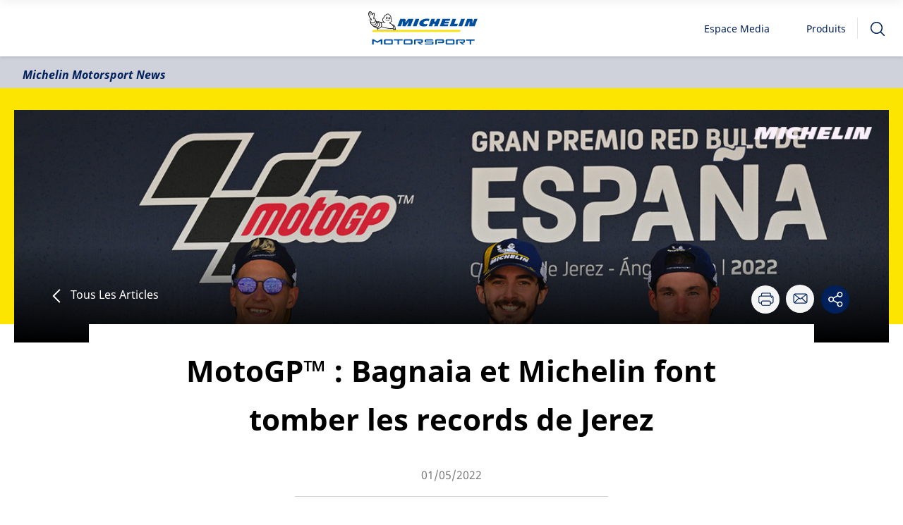

--- FILE ---
content_type: text/html; charset=utf-8
request_url: https://news.motorsport.michelin.com/fr/articles/MotoGP-Bagnaia-et-Michelin-font-tomber-les-records-de-Jerez
body_size: 65045
content:
<!doctype html>

<html amp lang="fr-fr"  prefix="og: http://ogp.me/ns#" >
  <head>
    <meta charset="utf-8">
    
  
    
      <script async custom-element="amp-consent" src="https://cdn.ampproject.org/v0/amp-consent-0.1.js"></script>
    
  

    
      
    
    

    
      
      
    

    
      
      
        
      
    

    <title>
      MotoGP™ : Bagnaia et Michelin font tomber les records de Jerez  
    </title>
    
      <meta name="description" content="Francesco Bagnaia (Ducati Lenovo Team) a remporté le Gran Premio Red Bull de España, sixième épreuve du championnat du monde MotoGPTM sur le circuit de Jerez de la Frontera en signant de nouveaux records profitant du grip et de la constance de ses pneus MICHELIN Power Slicks.  Le pilote Ducati a devancé Fabio Quartararo (Monster Energy Yamaha MotoGP), Aleix Espargaro (Aprilia Racing) et Marc Marquez (Repsol Honda Team), quatre constructeurs aux quatre premières places, nouvelle démonstration de l’extrême polyvalence de la gamme MICHELIN Power. " />
    

    
    
    <meta name="viewport" content="width=device-width, initial-scale=1">

    
    
  

<meta property="og:type" content="article"/>
<meta property="article:published_time" content="2022-05-01T00:00:00.000Z"/>
<meta property="article:modified_time" content="2022-11-10T17:08:33.671Z"/>


  <meta property="article:tag" content="MOTOGP™"/>


<meta property="og:site_name" content="News Michelin Motorsport"/>
<meta property="og:title" content="MotoGP™ : Bagnaia et Michelin font tomber les records de Jerez  "/>
<meta property="og:description" content="Francesco Bagnaia (Ducati Lenovo Team) a remporté le Gran Premio Red Bull de España, sixième épreuve du championnat du monde MotoGPTM sur le circuit de Jerez de la Frontera en signant de nouveaux records profitant du grip et de la constance de ses pneus MICHELIN Power Slicks.  Le pilote Ducati a devancé Fabio Quartararo (Monster Energy Yamaha MotoGP), Aleix Espargaro (Aprilia Racing) et Marc Marquez (Repsol Honda Team), quatre constructeurs aux quatre premières places, nouvelle démonstration de l’extrême polyvalence de la gamme MICHELIN Power. "/>
<meta property="og:image" content="https://cxf-prod.azureedge.net/news-platform-production/attachments/clabbqbht0dlj48lif6no2wh5-motogp-bagnaia-et-michelin-font-tomber-les-records-de-jerez.full.jpg"/>

<meta name="twitter:card" content="summary_large_image"/>
<meta name="twitter:title" content="MotoGP™ : Bagnaia et Michelin font tomber les records de Jerez  "/>
<meta name="twitter:description" content="Francesco Bagnaia (Ducati Lenovo Team) a remporté le Gran Premio Red Bull de España, sixième épreuve du championnat du monde MotoGPTM sur le circuit de Jerez de la Frontera en signant de nouveaux records profitant du grip et de la constance de ses pneus MICHELIN Power Slicks.  Le pilote Ducati a devancé Fabio Quartararo (Monster Energy Yamaha MotoGP), Aleix Espargaro (Aprilia Racing) et Marc Marquez (Repsol Honda Team), quatre constructeurs aux quatre premières places, nouvelle démonstration de l’extrême polyvalence de la gamme MICHELIN Power. "/>

  <meta name="twitter:site" content="@Michelin_Sport"/>

<meta name="twitter:image" content=""/>
<meta name="twitter:image:alt" content=""/>



    
      <meta name="google-site-verification" content="zH-iB4yZPOav5Qgm-4AsjTAp7moQVlZewUv2i_Skwu0">
    

    
    
    
    
      
      <link rel="alternate" hreflang="en-uk" href="https://news.motorsport.michelin.com/en/articles/MotoGP-More-records-for-Bagnaia-and-Michelin-at-Jerez">
      
      <link rel="alternate" hreflang="fr-fr" href="https://news.motorsport.michelin.com/fr/articles/MotoGP-Bagnaia-et-Michelin-font-tomber-les-records-de-Jerez">
      
    

    
    

    <script async="async" src="https://cdn.ampproject.org/v0.js"></script>
    <style amp-boilerplate>body{-webkit-animation:-amp-start 8s steps(1,end) 0s 1 normal both;-moz-animation:-amp-start 8s steps(1,end) 0s 1 normal both;-ms-animation:-amp-start 8s steps(1,end) 0s 1 normal both;animation:-amp-start 8s steps(1,end) 0s 1 normal both}@-webkit-keyframes -amp-start{from{visibility:hidden}to{visibility:visible}}@-moz-keyframes -amp-start{from{visibility:hidden}to{visibility:visible}}@-ms-keyframes -amp-start{from{visibility:hidden}to{visibility:visible}}@-o-keyframes -amp-start{from{visibility:hidden}to{visibility:visible}}@keyframes -amp-start{from{visibility:hidden}to{visibility:visible}}</style><noscript><style amp-boilerplate>body{-webkit-animation:none;-moz-animation:none;-ms-animation:none;animation:none}</style></noscript>
    
  
  <link rel="icon" type="image/x-icon" href="/images/favicon.ico">
<link rel="icon" type="image/png" href="/images/favicon.png">
<link rel="apple-touch-icon" href="/images/apple-touch-icon.png">
<link rel="icon" type="image/png" href="/images/android-chrome-192x192.png" sizes="192x192">
<link rel="icon" type="image/png" href="/images/android-chrome-256-x256.png" sizes="256x256">
<link rel="icon" type="image/png" href="/images/favicon-32x32.png" sizes="32x32">
<link rel="manifest" href="/modules/assets/manifest.json">
<meta name="msapplication-config" content="/modules/assets/browserconfig.xml">
  

  


  <meta name="description" content="Francesco Bagnaia (Ducati Lenovo Team) a remporté le Gran Premio Red Bull de España, sixième épreuve du championnat du monde MotoGPTM sur le circuit de Jerez de la Frontera en signant de nouveaux records profitant du grip et de la constance de ses pneus MICHELIN Power Slicks.  Le pilote Ducati a devancé Fabio Quartararo (Monster Energy Yamaha MotoGP), Aleix Espargaro (Aprilia Racing) et Marc Marquez (Repsol Honda Team), quatre constructeurs aux quatre premières places, nouvelle démonstration de l’extrême polyvalence de la gamme MICHELIN Power. " />










  <style amp-custom>/*! @build news-platform - v1.36.0 - Wed, 14 Jan 2026 09:18:26 GMT */html{line-height:1.15;-webkit-text-size-adjust:100%}body{margin:0}main{display:block}h1{font-size:2em;margin:.67em 0}hr{box-sizing:content-box;height:0;overflow:visible}pre{font-family:monospace,monospace;font-size:1em}a{background-color:transparent}abbr[title]{border-bottom:none;text-decoration:underline;text-decoration:underline dotted}b,strong{font-weight:bolder}code,kbd,samp{font-family:monospace,monospace;font-size:1em}small{font-size:80%}sub,sup{font-size:75%;line-height:0;position:relative;vertical-align:baseline}sub{bottom:-.25em}sup{top:-.5em}img{border-style:none}button,input,optgroup,select,textarea{font-family:inherit;font-size:100%;line-height:1.15;margin:0}button,input{overflow:visible}button,select{text-transform:none}[type=button],[type=reset],[type=submit],button{-webkit-appearance:button}[type=button]::-moz-focus-inner,[type=reset]::-moz-focus-inner,[type=submit]::-moz-focus-inner,button::-moz-focus-inner{border-style:none;padding:0}[type=button]:-moz-focusring,[type=reset]:-moz-focusring,[type=submit]:-moz-focusring,button:-moz-focusring{outline:1px dotted ButtonText}fieldset{padding:.35em .75em .625em}legend{box-sizing:border-box;color:inherit;display:table;max-width:100%;padding:0;white-space:normal}progress{vertical-align:baseline}textarea{overflow:auto}[type=checkbox],[type=radio]{box-sizing:border-box;padding:0}[type=number]::-webkit-inner-spin-button,[type=number]::-webkit-outer-spin-button{height:auto}[type=search]{-webkit-appearance:textfield;outline-offset:-2px}[type=search]::-webkit-search-decoration{-webkit-appearance:none}::-webkit-file-upload-button{-webkit-appearance:button;font:inherit}details{display:block}summary{display:list-item}[hidden],template{display:none}@font-face{font-family:Noto Sans;font-style:normal;font-weight:400;src:local("Noto Sans"),local("NotoSans"),url(/fonts/noto-sans-v9-latin-regular.woff2) format("woff2"),url(/fonts/noto-sans-v9-latin-regular.woff) format("woff")}@font-face{font-family:Noto Sans;font-style:italic;font-weight:400;src:local("Noto Sans Italic"),local("NotoSans-Italic"),url(/fonts/noto-sans-v9-latin-italic.woff2) format("woff2"),url(/fonts/noto-sans-v9-latin-italic.woff) format("woff")}@font-face{font-family:Noto Sans;font-style:normal;font-weight:700;src:local("Noto Sans Bold"),local("NotoSans-Bold"),url(/fonts/noto-sans-v9-latin-700.woff2) format("woff2"),url(/fonts/noto-sans-v9-latin-700.woff) format("woff")}@font-face{font-family:Noto Sans;font-style:italic;font-weight:700;src:local("Noto Sans Bold Italic"),local("NotoSans-BoldItalic"),url(/fonts/noto-sans-v9-latin-700italic.woff2) format("woff2"),url(/fonts/noto-sans-v9-latin-700italic.woff) format("woff")}@font-face{font-family:Michelin;font-style:normal;font-weight:200;src:local("Michelin Light"),local("Michelin-Light"),url(/fonts/Michelin-Light.woff2) format("woff2"),url(/fonts/Michelin-Light.woff) format("woff")}@font-face{font-family:Michelin;font-style:normal;font-weight:400;src:local("Michelin Regular"),local("Michelin-Regular"),url(/fonts/Michelin-Regular.woff2) format("woff2"),url(/fonts/Michelin-Regular.woff) format("woff")}@font-face{font-family:Michelin;font-style:normal;font-weight:600;src:local("Michelin SemiBold"),local("Michelin-SemiBold"),url(/fonts/Michelin-SemiBold.woff2) format("woff2"),url(/fonts/Michelin-SemiBold.woff) format("woff")}@font-face{font-family:Michelin;font-style:normal;font-weight:700;src:local("Michelin Bold"),local("Michelin-Bold"),url(/fonts/Michelin-Bold.woff2) format("woff2"),url(/fonts/Michelin-Bold.woff) format("woff")}@font-face{font-family:Michelin;font-style:normal;font-weight:900;src:local("Michelin Black"),local("Michelin-Black"),url(/fonts/Michelin-Black.woff2) format("woff2"),url(/fonts/Michelin-Black.woff) format("woff")}pre{overflow-x:scroll}body{overflow:hidden!important}.dgad-np{hyphens:auto;-webkit-hyphens:auto;font-size:1.6rem;line-height:3.1rem;font-family:Noto Sans,sans-serif;background:#fff}.apos-modal-body .apos-schema-group-inner{height:calc(100vh - 18.5rem)}.dgad-np-flex-wrapper{display:flex}.dgad-np-flex-wrapper--reverse{flex-direction:row-reverse}.dgad-np-flex-wrapper--column{flex-direction:column}.dgad-np-flex-wrapper--hr-center{justify-content:center}.dgad-np-flex-wrapper--hr-end{justify-content:flex-end}.dgad-np-flex-wrapper--vr-center{align-items:center}.dgad-np-flex-wrapper--space-between{justify-content:space-between}.dgad-np-flex-wrapper--hidden{display:none}.dgad-np-flex-wrapper--scroll-x{overflow-x:scroll}.dgad-np-richtext-caption{font-size:1.3rem}.dgad-np-michelin-font-article-title{line-height:3.2rem;font-family:Michelin,sans-serif;font-size:2.6rem;font-weight:900;color:#00205b}@media(min-width:1025px){.dgad-np-michelin-font-article-title{line-height:3.2rem;font-size:3.3rem}}.dgad-np-michelin-font-section-title{font-family:Michelin,sans-serif;font-weight:900;color:#00205b;font-size:3.3rem}@media(max-width:370px){.dgad-np-michelin-font-section-title{font-size:2.6rem}}.dgad-np-michelin-font-panel-title{font-family:Michelin,sans-serif;font-size:2.6rem;color:#00205b;line-height:1}@media(min-width:769px){.dgad-np-michelin-font-panel-title{font-size:4.2rem}}.dgad-np-horizontal-rule{border-bottom:.1rem dashed #d3d3d3;padding-bottom:1rem;margin-bottom:1rem}.apos-rich-text,.shy-hypens{hyphens:manual}.dgad-np-page-title.shy-hypens{overflow-wrap:break-word;hyphens:auto;-webkit-hyphens:auto}@media print{.dgad-np-hide-for-print{display:none!important}}@media print and (width:21cm)and (height:29.7cm){@page{margin:3cm}}*{-webkit-print-color-adjust:exact!important;color-adjust:exact!important}.dgad-np-search-results .apos-pager{display:flex;margin:0 auto 6.4rem;background:none}@media(min-width:769px){.dgad-np-search-results .apos-pager{max-width:70%;margin-left:30%}}.dgad-np-search-results .apos-pager .apos-pager-number{display:flex;align-items:center;justify-content:center;min-width:4rem;height:4rem;margin-right:1.5rem;padding:0 .8rem;background-color:#f5f5f5;border-radius:.3rem}.dgad-np-search-results .apos-pager .apos-pager-number:hover{background-color:#d3d3d3}.dgad-np-search-results .apos-pager .apos-pager-number.apos-active{color:#fff;background-color:#00205b}.dgad-np-sr-only{position:absolute;left:-999rem}.dgad-np-sr-only--focusable:active,.dgad-np-sr-only--focusable:focus{z-index:20;left:0}body,html{min-height:100%;height:100%;min-width:100%;width:100%;font-size:10px}[role=button]:focus{outline:none}.dgad-np-page-title{margin-top:0;margin-bottom:3rem;font-size:4.2rem;line-height:6.9rem}@media(max-width:767px){.dgad-np-page-title{font-size:3.3rem;line-height:1.24}}@media(max-width:370px){.dgad-np-page-title{text-align:left}}.dgad-np-section-title{font-family:Michelin,sans-serif;font-weight:900;color:#00205b;font-size:3.3rem}@media(max-width:370px){.dgad-np-section-title{font-size:2.6rem}}.dgad-np-articles-pages-index .dgad-np-page-title,.dgad-np-category-page .dgad-np-page-title,.dgad-np-events-pages-index .dgad-np-page-title{margin-bottom:0;font-size:2rem;line-height:3.6rem}.dgad-np-actions{line-height:1}.dgad-np-actions .dgad-np-state-hidden{display:none}.dgad-np-actions .dgad-np-actions-default,.dgad-np-actions .dgad-np-actions-share{display:flex;flex-direction:row;justify-content:center}.dgad-np-actions .dgad-np-actions-container :not(:last-child){margin-right:1rem}.dgad-np-actions .dgad-np-action,.dgad-np-actions .dgad-np-action-share{height:4rem;width:4rem;display:flex;justify-content:center;align-items:center;border-radius:100%;vertical-align:middle;cursor:pointer}.dgad-np-actions .dgad-np-action-share .dgad-np-icon,.dgad-np-actions .dgad-np-action .dgad-np-icon{width:2.3rem;height:2.2rem;object-fit:contain}.dgad-np-actions .dgad-np-action-share .dgad-np-icon-close,.dgad-np-actions .dgad-np-action-share .dgad-np-icon-share,.dgad-np-actions .dgad-np-action .dgad-np-icon-close,.dgad-np-actions .dgad-np-action .dgad-np-icon-share{fill:#fff}.dgad-np-actions .dgad-np-action-share:focus,.dgad-np-actions .dgad-np-action:focus{outline:none}.dgad-np-actions .dgad-np-share{margin-left:0;border-radius:50%;overflow:hidden}.dgad-np-actions .dgad-np-action{background-color:#f5f5f5;color:#00205b}.dgad-np-actions .dgad-np-action-active{background-color:#00205b;color:#f5f5f5}.dgad-np-actions amp-social-share{color:#fff;background-color:#363636;background-size:80%;margin:-.1rem}.dgad-np-anchor{display:inline-block;text-decoration:none;color:currentColor}.dgad-np-anchor:hover{text-decoration:underline}.dgad-np-anchor.dgad-np-button{display:inline-block;color:#00205b;border-color:#00205b;background:none}.dgad-np-anchor.dgad-np-button,.dgad-np-anchor.dgad-np-button:hover,.dgad-np-anchor.dgad-np-pill,.dgad-np-anchor.dgad-np-pill:hover{text-decoration:none}.dgad-np-anchor.dgad-np-link-back{text-decoration:none;text-transform:capitalize;color:#fff;fill:#fff}.dgad-np-button{padding:.7rem 1.5rem;color:#fff;border:.1rem solid #00205b;background:#00205b;border-radius:5rem;cursor:pointer}.dgad-np-button-icon-before{padding-right:1rem}.dgad-np-button-icon-after{padding-left:1rem}.d-none{display:none}@media(min-width:1025px){.d-md-block{display:block}.d-md-none{display:none}}.dgad-np-card{position:relative;display:flex;flex-direction:column}.dgad-np-card-image{position:relative;flex:0 0 7.6rem;height:7.6rem}.dgad-np-card-image .dgad-np-video{height:100%;width:100%}.dgad-np-card-image .dgad-np-video-preview:after{content:"";position:absolute;top:50%;left:50%;display:block;height:6rem;width:6rem;border-radius:50%;background-image:url(/images/play.svg);background-repeat:no-repeat;background-position:50%;background-color:#fff;transform:translate3d(-3rem,-3rem,0)}.dgad-np-card-content{display:flex;flex-direction:column;margin-left:1.6rem}.dgad-np-card-title{font-size:1.4rem;font-weight:700;margin:0;line-height:1.71;white-space:normal}.dgad-np-card-description{display:none}.dgad-np-card-author{font-size:1.3rem;margin:0;line-height:2;color:#7d7d7d}.dgad-np-card-categories{list-style-type:none;margin-top:0;margin-bottom:.8rem;padding-left:0;z-index:2}.dgad-np-card-category{float:left;line-height:1;margin-right:.5rem;margin-bottom:.5rem}.dgad-np-card-category:last-of-type{margin-right:0}.dgad-np-card-category .dgad-np-pill{font-size:1.1rem;display:block;padding:0 .9rem 0 1.1rem;line-height:1.82}.dgad-np-card-excerpt{font-size:1.2rem;margin:0;line-height:2}.dgad-np-card-date,.dgad-np-card-time{margin-top:0;margin-bottom:0}.dgad-np-card-date-time{display:flex;justify-content:flex-start;align-items:baseline;font-size:1.6rem;line-height:3.1rem;font-weight:700;margin:0 0 .8rem}.dgad-np-card-date-time>:not(:last-child){margin-right:.3rem;font-size:medium;line-height:inherit;color:inherit}.dgad-np-card-icon .dgad-np-icon{vertical-align:top;margin:.6rem .5rem 0 0;height:1.8rem;width:1.8rem}@media(min-width:769px){.dgad-np-card-image{flex:0 0 25.4rem;height:25.4rem}.dgad-np-card-categories{margin-bottom:.8rem}.dgad-np-card-content{margin:1.6rem}.dgad-np-card-title{font-size:2rem;margin-bottom:.8rem}.dgad-np-card-excerpt{font-size:1.6rem;line-height:1.5}}.dgad-np-gallery-listing-page .dgad-np-panel{align-items:normal}.dgad-np-gallery-listing-page .dgad-np-panel-title{padding-left:1.6rem}@media(min-width:769px){.dgad-np-gallery-listing-page .dgad-np-panel-title{padding-left:4.3rem}}@media(min-width:1601px){.dgad-np-gallery-listing-page .dgad-np-panel-title{padding-left:10.3rem}}@media(min-width:1920px){.dgad-np-gallery-listing-page .dgad-np-panel-title{padding-left:20.4rem}}.dgad-np-gallery-listing-page .dgad-np-card-categories{display:none}.dgad-np-gallery-listing-page .dgad-np-card-content{margin-left:0;padding:.8rem 1.6rem;background:#f5f5f5}.dgad-np-gallery-listing-page .dgad-np-card-image{flex:0 0 16.7rem;width:100%;height:16.7rem}.dgad-np-gallery-listing-page .dgad-np-card-date{font-size:1.3rem;font-weight:400;font-style:italic;line-height:1.94;letter-spacing:normal;color:#7d7d7d}.dgad-np-gallery-listing-page .dgad-np-card-title{color:#000}@media(min-width:371px){.dgad-np-gallery-listing-page .dgad-np-card-image{flex:0 0 30rem;height:30rem}}@media(min-width:769px){.dgad-np-gallery-listing-page .dgad-np-card-image{flex:0 0 16.7rem;width:29.6rem;height:16.7rem}.dgad-np-gallery-listing-page .dgad-np-card-content{margin:0;padding:.8rem 1.6rem}}@media(min-width:1920px){.dgad-np-gallery-listing-page .dgad-np-card-image{flex:0 0 20.3rem;width:36rem;height:20.3rem}}@media(max-width:767px){.article:not(.amp-carousel-slide) .dgad-np-card>.dgad-np-card-categories{display:block}.article:not(.amp-carousel-slide) .dgad-np-card-content>.dgad-np-card-categories{display:none}}.article:not(.amp-carousel-slide) .dgad-np-card article{display:flex}.dgad-np-card-publishDate{font-size:1.3rem;line-height:2;color:#7d7d7d}.article.amp-carousel-slide .dgad-np-card{background-color:#fff}.amp-carousel-slide .dgad-np-card,.video .dgad-np-card{height:100%;white-space:normal}.amp-carousel-slide .dgad-np-card-content,.video .dgad-np-card-content{padding:.8rem;margin:1.6rem 0}.amp-carousel-slide .dgad-np-card-image,.video .dgad-np-card-image{flex:0 0 18.2rem}.amp-carousel-slide .dgad-np-card-title,.video .dgad-np-card-title{margin-bottom:.7rem;font-size:1.6rem;font-weight:700;line-height:1.94;letter-spacing:normal}@media(max-width:1023px){.video .dgad-np-card{background-color:#fff;width:25rem}}.video .dgad-np-card-image{padding-top:75%;height:0}.amp-carousel-slide .dgad-np-card-image{min-height:25.4rem}.dgad-np-card-link-click{width:100%;height:100%;text-decoration:none;position:absolute;z-index:2}.dgad-np-card-event .dgad-np-card-title{font-size:1.6rem;font-weight:700;font-stretch:normal;font-style:normal;line-height:1.94;letter-spacing:normal}.i-amphtml-slidescroll-no-snap .i-amphtml-slide-item:first-child{margin-top:1rem}.i-amphtml-slidescroll-no-snap .i-amphtml-slide-item:first-child .dgad-np-slider-controls-item:first-child,.i-amphtml-slidescroll-no-snap .i-amphtml-slide-item:last-child .dgad-np-slider-controls-item:last-child{opacity:.3;pointer-events:none}.dgad-np-carousel{max-width:96rem;margin:0 auto;font-family:inherit}.dgad-np-carousel .dgad-np-section-title{margin:0 0 3.2rem;font-size:3.3rem}@media(max-width:370px){.dgad-np-carousel .dgad-np-section-title{font-size:2.6rem}}.dgad-np-carousel-zoom-icon{position:absolute;margin-left:-1rem;margin-top:-1rem;top:50%;left:50%;z-index:1}.dgad-np-carousel-wrapper{position:relative;height:19.9rem;width:100%}.dgad-np-carousel-wrapper .dgad-np-carousel-zoom{width:3rem;height:3rem}.dgad-np-carousel-file-size{color:#8690a4;font-size:1.3rem;font-style:italic;line-height:2.6rem;margin-left:.8rem}.dgad-np-carousel-controls,.dgad-np-carousel-download{display:flex;justify-content:flex-end;align-items:center;padding-right:2.9rem}.dgad-np-carousel-controls-item,.dgad-np-carousel-download-item{font-size:1.6rem;line-height:3.1rem;margin-left:2.6rem;cursor:pointer}.dgad-np-carousel-description{margin-top:1.6rem;font-size:1.3rem;text-align:left;line-height:1.38;color:#fff}.dgad-np-carousel-download-all{color:#000;font-size:1.3rem;line-height:2.6rem}.dgad-np-carousel .amp-carousel-button{display:none}.dgad-np-carousel-lightbox .dgad-np-lightbox-content{background:#000;padding:0 2.5rem}.dgad-np-carousel-lightbox .dgad-np-lightbox-content .dgad-np-media-package-file-download{background-color:#fff;opacity:.8}.dgad-np-carousel-lightbox .dgad-np-lightbox-content .dgad-np-media-package-file-download:hover{opacity:1}.dgad-np-carousel-lightbox .dgad-np-lightbox-content .dgad-np-media-package-file-download .dgad-np-icon-download{fill:#000}.dgad-np-carousel-lightbox .dgad-np-lightbox-content .dgad-np-carousel-controls-item{color:#f5f5f5}.dgad-np-carousel-lightbox .dgad-np-lightbox-close-btn{display:flex;align-items:center;justify-content:center;width:4rem;height:4rem;border-radius:50%;z-index:1;cursor:pointer;background:#00205b}.dgad-np-carousel-lightbox .dgad-np-lightbox-close-btn svg{fill:#fff;height:2.2rem;width:2.2rem}.dgad-np-carousel--zoom{position:relative;display:flex;align-items:center;justify-content:center;flex-direction:column;width:100%}.dgad-np-carousel--zoom .dgad-np-carousel-controls{width:100%;fill:#fff;padding-right:0;justify-content:flex-end}.dgad-np-carousel--zoom .dgad-np-carousel-controls-item--grey{opacity:.3}.dgad-np-carousel--zoom .dgad-np-carousel-download-button{position:fixed;left:1.6rem;bottom:1.6rem}@media(min-width:769px){.dgad-np-carousel-wrapper{height:58.2rem}.dgad-np-carousel--zoom{position:static;max-width:80.7rem}.dgad-np-carousel--zoom .dgad-np-carousel-controls{padding:0 5rem}}@media(min-width:371px)and (max-width:768px){.dgad-np-carousel-wrapper{height:39.8rem}}.dgad-np-carousel-description-para{margin:0 0 .8rem;line-height:1.38;display:-webkit-box;-webkit-box-orient:vertical;-webkit-line-clamp:3;overflow:hidden;text-overflow:ellipsis;text-align:left!important}.dgad-np-carousel-description-para.active{height:auto}@media(min-width:1024px)and (max-width:1919px){.dgad-np-carousel-description-para{-webkit-line-clamp:2;line-height:1.38}}@media(min-width:1921px){.dgad-np-carousel-description-para{-webkit-line-clamp:1;line-height:2}}.dgad-np-carousel-description-toggle_text{text-decoration:underline}.dgad-np-checkbox{position:absolute;opacity:0}.dgad-np-checkbox+.dgad-np-checkbox-label{position:relative;display:inline-block;cursor:pointer;text-decoration:underline;font-size:1.2rem;line-height:2;color:#4e5e7c}.dgad-np-checkbox+.dgad-np-checkbox-label:before{content:"";margin-right:1rem;display:inline-block;vertical-align:middle;width:2.1rem;height:2.1rem;border-radius:.2rem;border:.1rem solid #dce4ef;background:#fff}.dgad-np-checkbox:hover+.dgad-np-checkbox-label:before{background:#dce4ef}.dgad-np-checkbox:focus+.dgad-np-checkbox-label:before{box-shadow:0 0 0 .1rem rgba(0,0,0,.12)}.dgad-np-checkbox:checked+.dgad-np-checkbox-label:before{background:#4e5e7c}.dgad-np-checkbox:disabled+.dgad-np-checkbox-label{color:#b8b8b8;cursor:auto}.dgad-np-checkbox:disabled+.dgad-np-checkbox-label:before{box-shadow:none;background:#ddd}.dgad-np-checkbox:checked+.dgad-np-checkbox-label:after{content:"";position:absolute;left:.8rem;top:.4rem;width:.5rem;height:1rem;border:solid #fff;border-width:0 .3rem .3rem 0;transform:rotate(45deg)}.dgad-np-dropdown{position:relative;display:inline-block;font-size:1.4rem}.dgad-np-dropdown a{display:block;width:100%;text-decoration:none;color:inherit}.dgad-np-dropdown-label,.dgad-np-dropdown a{padding:1rem .5rem}.dgad-np-dropdown-content{display:none;position:absolute;z-index:1;min-width:100%;font-size:inherit;background-color:#8690a4}.dgad-np-dropdown-label{background-color:#8690a4;border:none;cursor:pointer;font-size:inherit}.dgad-np-dropdown-label>span{display:inline-block}.dgad-np-dropdown:hover .dgad-np-dropdown-content{display:block}.dgad-np-dropdown-section{width:100%;position:relative;display:inline-block;font-size:1.4rem;z-index:10}.dgad-np-dropdown-section a{display:block;width:auto;text-decoration:none;color:inherit}.dgad-np-dropdown-section-label{padding:2rem 1.6rem}.dgad-np-dropdown-section-content{max-height:16.7rem;overflow:auto;background-color:#fff;display:none;position:absolute;z-index:1;width:100%;font-size:inherit;box-shadow:0 .2rem .7rem -.2rem rgba(0,0,0,.1)}.dgad-np-dropdown-section-content a{margin-top:1.2rem;margin-bottom:1.2rem;margin-left:1.6rem}.dgad-np-dropdown-section-label{display:flex;justify-content:space-between;background-color:#eee;width:100%;height:5.5rem;border:none;cursor:pointer;font-size:inherit}.dgad-np-dropdown-section .up-arrow{transform:rotate(180deg)}.dgad-np-dropdown-section .down-arrow{transform:rotate(0deg)}.dgad-np-dropdown-section-label>span{display:inline-block}.dgad-np-dropdown-section ::-webkit-scrollbar{-webkit-appearance:none;width:.8rem;display:block}.dgad-np-dropdown-section ::-webkit-scrollbar-track{border-radius:.35rem;background:#7d7d7d}.dgad-np-dropdown-section ::-webkit-scrollbar-thumb{border-radius:.35rem;background:#d3d3d3}.show{display:block}.hide{display:none}hr{display:block;border:0;border-top:.1rem solid #f5f5f5;margin:0 1.6rem}.dgad-np-footer-banner{text-align:center;padding-top:2rem;padding-bottom:2rem}.dgad-np-footer-follow-us{display:flex;justify-content:space-between;align-items:center;padding:1.6rem;background:#00205b;color:#fff}.dgad-np-footer-follow-us-text{font-size:1.4rem;margin-right:2rem}.dgad-np-footer-links{display:flex;flex-direction:column;margin-top:2rem;padding:0 1.6rem}.dgad-np-footer-links .dgad-np-anchor{margin:0 0 1.6rem}.dgad-np-footer-copyright{text-align:center;padding-bottom:1.8rem;font-size:1.3rem}.dgad-np-footer-copyright p{margin:0}.dgad-np-footer-social-link{position:relative;margin-left:.8rem;outline:none;font-size:3rem;line-height:1;color:#fff}.dgad-np-footer-social-link .dgad-np-icon{fill:#fff}.dgad-np-footer .dgad-np-icon-bib{height:13.9rem;width:9.7rem}.dgad-np-footer .dgad-np-anchor{display:inline-block;font-size:1.6rem;line-height:1}@media(min-width:769px){.dgad-np-footer-banner{padding:4rem 0}.dgad-np-footer-follow-us,.dgad-np-footer-links{justify-content:center}.dgad-np-footer-links{flex-direction:row;padding:4rem 0;margin-top:0}.dgad-np-footer .dgad-np-anchor{margin:0 1.5rem}.dgad-np-footer .dgad-np-anchor:first-of-type{margin-left:0}.dgad-np-footer .dgad-np-anchor:last-of-type{margin-right:0}}.dgad-np-form-fieldset{border:none;padding:0}.amp-sidebar-mask{z-index:998}.dgad-np-header{box-shadow:0 .2rem .4rem 0 rgba(0,0,0,.1);display:flex;align-items:center;flex-direction:column;justify-content:space-between;position:relative}.dgad-np-header-search-form--hidden{display:none}.dgad-np-header-top{display:flex;justify-content:center;height:3.4rem;background-color:#00205b;color:#fff;font-size:1.4rem;font-weight:900;width:100%}.dgad-np-header .dgad-np-icon-header-search{transform:rotate(270deg)}.dgad-np-header-bot{display:flex;width:100%;padding:.9rem 1.6rem;justify-content:space-between}.dgad-np-header-bot-logo{display:flex;align-items:center;justify-content:center;margin:auto}@media(min-width:1024px){.dgad-np-header-bot-logo{margin:0 0 0 40%}}.dgad-np-header-burger-menu{display:flex;margin:0 0 0 1.6rem}@media(min-width:1024px){.dgad-np-header-burger-menu{display:none}}.dgad-np-header-burger-menu amp-sidebar{width:100vw;max-width:100vw;background-image:linear-gradient(90deg,#f5f5f5 0,#fff);z-index:999}.dgad-np-header-burger-menu amp-sidebar .close-sidebar{display:flex;background-color:#fff;padding:1.6rem 2.4rem 1.6rem 3.2rem;box-shadow:0 .2rem .4rem 0 rgba(0,0,0,.1);align-items:center}.dgad-np-header-burger-menu amp-sidebar .sidebar-header-options{display:flex;align-items:center}.dgad-np-header-burger-menu amp-sidebar .navigation-option{display:flex;margin:2.4rem 0 0 1.6rem}.dgad-np-header-burger-menu amp-sidebar .dgad-np-icon-close{margin:.7rem 0 0 1.6rem}.dgad-np-header-icon-menu{display:none}.dgad-np-header-icon-menu .separator-line{width:.1rem;height:3rem;background-color:#e5e5e5;margin-right:1.6rem}@media(min-width:1024px){.dgad-np-header-icon-menu{display:flex}}.dgad-np-header-navigation-options{display:flex;align-items:center}.dgad-np-header-navigation-options svg{height:2.4rem;width:2.4rem}.dgad-np-header-navigation-options .navigation-option{text-decoration:none;align-items:center}.dgad-np-header-navigation-options .navigation-option-text{color:#00205b;font-size:1.4rem;margin:0 .8rem 0 1.6rem}@media(min-width:1024px){.dgad-np-header-navigation-options .navigation-option-text{margin:0 1.6rem 0 .8rem}}.dgad-np-header amp-lightbox{background-color:#fff}.dgad-np-header .dgad-np-lightbox{bottom:auto}.dgad-np-header-search{min-height:30rem}.dgad-np-header-search .dgad-np-lightbox-content{padding-bottom:5.1rem;background-color:#fff;color:#000}.dgad-np-header-search .dgad-np-lightbox-close-btn{display:none}.dgad-np-header-search-wrapper{align-items:center;border-bottom:.1rem solid #d3d3d3;padding-bottom:3.9rem}.dgad-np-header-search-content{position:relative;width:100%;max-width:102.4rem;padding:0 1.6rem}.dgad-np-header-search-close{display:flex;margin-left:1.8rem;margin-right:0}.dgad-np-header-search-form{width:100%}.dgad-np-header-search-input{font-size:2.4rem;width:100%;outline:none;border:none;padding-left:.8rem}.dgad-np-header-search-input::placeholder{font-weight:900}.dgad-np-header-search-input:focus::placeholder{color:transparent}.dgad-np-header-search-results-suggested-title{margin-top:2.8rem;margin-bottom:1.6rem;padding-left:2.4rem;font-size:2rem;font-weight:900;color:#7d7d7d}.dgad-np-header-search-results-suggested-keywords{margin:0;padding:0}.dgad-np-header-search-results-suggested-keywords-item{list-style:none;font-size:1.6rem;padding:.7rem 0 .7rem 2.4rem;line-height:3.1rem}.dgad-np-header-search-results-suggested-keywords-item:hover{background-color:#f5f5f5}.dgad-np-header-search-results-suggested-categories{position:relative;margin:0;padding-left:2.6rem}.dgad-np-header-search-results-suggested-categories-placeholder{display:none}.dgad-np-header-search-results-suggested-categories-placeholder--active{padding-left:2.4rem;display:flex;position:absolute;left:0;right:0;bottom:0;top:0;align-items:center;justify-content:flex-start}.dgad-np-header-search-results-suggested-categories amp-list{width:100%;display:flex;flex-direction:column}.dgad-np-header-search-results-suggested-categories .i-amphtml-fill-content{position:static;height:auto}.dgad-np-header-search-results-suggested-categories .i-amphtml-layout-fill,.dgad-np-header-search-results-suggested-categories .YOUR-AMP-CLASS [layout=fill]:not(.i-amphtml-layout-fill){position:static}.dgad-np-header-search-results-suggested-categories div[role=list]{padding-left:1.8rem;display:flex;justify-content:flex-start;align-items:center;flex-wrap:wrap;width:100%;height:100%;overflow:hidden}.dgad-np-header-search-results-suggested-categories-item{margin-bottom:1rem;margin-right:.5rem;display:inline-block}.dgad-np-header-search-results-suggested-categories-item .dgad-np-pill:hover{background-color:#00205b;color:#fff}.dgad-np-header .dgad-np-icon{cursor:pointer}.dgad-np-header .dgad-np-button{padding:0;background:none;font-size:1rem;border:none;color:#000;vertical-align:middle}.dgad-np-header .dgad-np-button .dgad-np-button-text{display:none}.dgad-np-header .dgad-np-button .dgad-np-icon{transform:rotate(270deg);padding-left:0;padding-top:.8rem}@media(min-width:769px){.dgad-np-header-bot{display:flex;width:100%;padding:1.6rem 2.4rem 1.6rem 3.2rem}.dgad-np-header-search-close{margin:0 2.4rem}.dgad-np-header-search-content{padding:0 2.4rem}.dgad-np-header-search-input{padding-left:2.4rem}.dgad-np-header amp-lightbox{background-color:hsla(0,0%,100%,.3)}.dgad-np-header .dgad-np-button .dgad-np-button-text{display:inline-block}}.dgad-np-header-bottom{display:flex;flex-direction:row;justify-content:space-between;align-items:center;min-height:5.2rem;background-image:linear-gradient(90deg,#cfd2db 0,#fff)}@media(max-width:767px){.dgad-np-header-bottom{padding-right:0}}.dgad-np-header-bottom-newsroom-wording{font-weight:700;font-style:italic;font-family:Noto Sans,sans-serif;margin-left:3.2rem;margin-right:1.6rem;min-width:8.4rem;min-width:12rem;text-align:center;font-size:inherit}@media(max-width:767px){.dgad-np-header-bottom-newsroom-wording{margin:0}}.dgad-np-header-bottom-newsroom-wording a{color:#00205b;text-decoration:none}.motorsport .dgad-np-header-bottom{background-image:none;background-color:#cfd2db}.dgad-np-heading h1,.dgad-np-heading h2,.dgad-np-heading h3{text-align:center;margin:0}.dgad-np-icon{width:3rem;height:3rem;vertical-align:middle;fill:#00205b}.dgad-np-icon-search{transform:rotate(270deg);padding-right:0}amp-img img{object-fit:cover}[data-dynamic-background-image] amp-img img{display:none}.dgad-np-placeholder{width:100%;height:100%}.dgad-np-placeholder .dgad-np-icon{position:absolute;top:50%;left:50%;width:6rem;height:6rem;transform:translate(-50%,-50%)}.dgad-np-avatar,.dgad-np-image,.dgad-np-video{color:#7d7d7d}.dgad-np-video{width:19.2rem;height:10.8rem}.dgad-np-avatar{width:6rem;height:6rem;border-radius:50%;overflow:hidden}.dgad-np-avatar--small,.dgad-np-image--sm{width:4.5rem;height:4.5rem}.dgad-np-image--xm{width:9.5rem;height:13.8rem}.dgad-np-image--xl{width:18rem;height:18rem}.dgad-np-image--xs{width:33rem;height:18.8rem}.dgad-np-image--xxl{width:60rem;height:60rem}@media(min-width:769px){.dgad-np-image--xm{width:19rem;height:27.6rem}.dgad-np-image--xs{width:43.8rem;height:25.9rem}}.dgad-np-input{height:5.4rem;background-color:#f5f5f5;border:0;border-bottom:.2rem solid #f5f5f5;padding-left:1.6rem;font-size:1.6rem;outline:none}.dgad-np-input::placeholder{opacity:0}.dgad-np-input-wrapper{position:relative;display:flex;flex-direction:column;color:#363636;width:100%}.dgad-np-input-wrapper-splitted{max-width:45%}.dgad-np-input+.dgad-np-label{position:absolute;display:flex;top:1.1rem;left:1.6rem}.dgad-np-input+.dgad-np-label:hover{cursor:text}.dgad-np-input-icon{position:absolute;display:none;right:0;top:1.4rem}.dgad-np-input-icon .dgad-np-svg{width:1.4rem;height:1.4rem}.dgad-np-input:focus{background-color:#fff;border-bottom-color:#fce500}.dgad-np-input:focus:focus~.dgad-np-input-icon{display:none}.dgad-np-input:focus::placeholder{opacity:1}.dgad-np-input:focus+.dgad-np-label,.dgad-np-input:not(:placeholder-shown)+.dgad-np-label{top:-.9rem;left:0;font-size:1.3rem}.dgad-np-input:not(:placeholder-shown){background-color:transparent}.dgad-np-input:not(:placeholder-shown):disabled{color:#7d7d7d;border-bottom-color:#7d7d7d}.dgad-np-input:not(:placeholder-shown):disabled+.dgad-np-label{color:#7d7d7d}.dgad-np-input.dgad-np-state-error,.dgad-np-input.dgad-np-state-valid{height:5.2rem;background-color:#fff}.dgad-np-input.dgad-np-state-valid{border-bottom-color:#2ae399}.dgad-np-input.dgad-np-state-valid~.dgad-np-input-icon-success{color:#2ae399;display:inline-block}.dgad-np-input.dgad-np-state-error{border-bottom-color:#ff001f}.dgad-np-input.dgad-np-state-error~.dgad-np-input-icon-error{color:#ff001f;display:inline-block}.dgad-np-input.dgad-np-state-error~.dgad-np-error-message{display:flex}.dgad-np-lightbox{position:absolute;top:0;left:0;bottom:0;right:0;display:flex;justify-content:center;background-color:#000}.dgad-np-lightbox-trigger{display:inline-block;cursor:pointer}.dgad-np-lightbox-content{display:flex;width:100%;height:100%;padding:8rem 1.6rem 2.3rem;background-color:#000;color:#fff;justify-content:center}@media(min-width:1024px){.dgad-np-lightbox-content{padding:7.2rem 10.9rem 3.3rem}}@media(min-width:1920px){.dgad-np-lightbox-content{padding:7.9rem 49.8rem 8.7rem}}.dgad-np-lightbox-close-btn{position:absolute;top:1.6rem;right:1.6rem;z-index:4;height:4rem;width:4rem;padding:.5rem;line-height:1;background-color:#00205b;border-radius:50%;cursor:pointer}.dgad-np-lightbox-close-btn svg{color:#fff}.dgad-np-lightbox--center{align-items:center}.dgad-np-lightbox--center .dgad-np-lightbox-content{position:relative;width:auto;height:auto;padding:8rem 1.6rem 2.3rem}@media(min-width:1024px){.dgad-np-lightbox--center .dgad-np-lightbox-content{padding:7.2rem 10.9rem 3.3rem}}@media(min-width:1920px){.dgad-np-lightbox--center .dgad-np-lightbox-content{padding:7.9rem 49.8rem 8.7rem}}.dgad-np-lightbox--center .dgad-np-lightbox-close-btn{top:1.6rem;right:1.6rem}@media(min-width:769px){.dgad-np-lightbox-close-btn{top:1.6rem;right:2.5rem}.dgad-np-lightbox--center{align-items:center}.dgad-np-lightbox--center .dgad-np-lightbox-close-btn{top:3rem;right:3.3rem}.dgad-np-lightbox--center .dgad-np-lightbox-content{width:auto;height:auto}}.dgad-np-lightbox .dgad-np-lightbox-close-btn svg{fill:#fff}@media(min-width:1025px){.dgad-np-lightbox-content{background-color:#fff;color:#000}}.dgad-np-like{background:transparent}.disabled svg use{fill:#fce500}.enabled svg use{fill:#8690a4}.dgad-np-navigation{-ms-overflow-style:none;flex-grow:1;flex-wrap:nowrap;margin:0 1rem;overflow:hidden;display:flex;position:relative}@media(max-width:767px){.dgad-np-navigation{margin:0}.dgad-np-navigation:after,.dgad-np-navigation:before{content:"";position:absolute;top:0;bottom:0;display:block;width:1rem;pointer-events:none}.dgad-np-navigation:before{left:0;background-image:-webkit-gradient(linear,left top,right top,from(#f5f5f5),to(hsla(0,0%,96.1%,.01)));background-image:linear-gradient(90deg,#f5f5f5,hsla(0,0%,96.1%,.01))}.dgad-np-navigation:after{right:0;background-image:-webkit-gradient(linear,right top,left top,from(#f5f5f5),to(hsla(0,0%,96.1%,.01)));background-image:linear-gradient(-90deg,#f5f5f5,hsla(0,0%,96.1%,.01))}}.dgad-np-navigation-container{overflow:hidden;margin:0;display:flex;justify-content:space-between;flex-grow:1}.dgad-np-navigation-icon{border:none;background-color:transparent;width:3rem;padding:0}@media(max-width:767px){.dgad-np-navigation-icon{display:none}}.dgad-np-navigation-list{scrollbar-width:none;list-style-type:none;padding-left:0;white-space:nowrap;font-size:0;display:inline-block}.dgad-np-navigation-list .i-amphtml-fill-content{display:flex;transition-duration:.15s;transition-timing-function:cubic-bezier(.05,0,0,1)}.dgad-np-navigation-list.true .i-amphtml-fill-content{justify-content:flex-end}@media(max-width:767px){.dgad-np-navigation-list{margin:0;overflow-x:scroll}}.dgad-np-navigation-item{display:inline-block;padding-left:.5rem;padding-top:.2rem;padding-right:.5rem}.dgad-np-navigation-item:first-of-type{padding-left:0}.dgad-np-navigation-item:last-of-type{padding-right:0}.dgad-np-navigation-item a{vertical-align:middle}.dgad-np-header-bottom button[disabled] svg{fill:#d3d3d3}.dgad-np-person{background:#cfd2db;padding:3rem 1.5rem}.dgad-np-person-heading{display:flex;align-items:center;font-size:2rem;line-height:1}.dgad-np-person .dgad-np-avatar{margin-right:1.5rem}.dgad-np-person-address{font-size:1.3rem;font-style:italic}.dgad-np-person-contact{margin-top:0;margin-bottom:0}.dgad-np-person .dgad-np-contact-info-mail,.dgad-np-person .dgad-np-contact-label,.dgad-np-person .dgad-np-contact-social{display:inline-block}.dgad-np-person .dgad-np-contact-info-mail{margin-right:1.5rem}.dgad-np-person .dgad-np-contact-method{display:inline-block;margin-left:0;vertical-align:top}.dgad-np-person .dgad-np-contact-method a{text-decoration:none}.dgad-np-person .dgad-np-contact-method use{fill:#00205b}.dgad-np-person amp-social-share[type=email]{height:3rem!important;width:3.5rem!important;background-image:url(/images/mail.svg)}.dgad-np-person .dgad-np-contact-icon{background-color:#f5f5f5}.dgad-np-pill{display:inline-block;padding:.8rem 1rem;border-radius:1.5rem;font-size:1.3rem;line-height:1;letter-spacing:2;color:#00205b;background-color:#fce500;font-weight:400;text-align:center}.motorsport .dgad-np-pill{border-radius:0;padding:.8rem 2.4rem .8rem 1.6rem;clip-path:polygon(0 0,100% 0,calc(100% - .5vw) 100%,0 100%);background-color:#00205b;color:#fff}.motorsport .dgad-np-pill .new-platform-anchor-text{font-weight:700;font-style:italic}.dgad-np-search{position:relative;background-color:#cfd2db}.dgad-np-search .dgad-np-button{position:absolute;top:1.3rem;left:1.75rem;border:none;color:#000;padding:0;background:none}.dgad-np-search .dgad-np-button:focus{outline:none}.dgad-np-search-input{height:4.6rem;width:100%;border-radius:5rem;border:none;padding-left:2rem;font-size:1.4rem;outline:none;color:#8690a4;caret-color:#8690a4}.dgad-np-search-input::placeholder{color:#a6b2c9;padding-left:3rem}.dgad-np-search-input--filled~.dgad-np-button,.dgad-np-search-input:not(:placeholder-shown)~.dgad-np-button{right:1.75rem;left:unset;color:#00205b}.dgad-np-search-input:focus~.dgad-np-button{right:1.75rem;pointer-events:unset;left:unset;display:unset;color:#00205b}.dgad-np-search-input:focus::placeholder{color:transparent}@media(min-width:371px){.dgad-np-search .dgad-np-button{top:1.9rem}.dgad-np-search-input{height:6.6rem;font-size:1.6rem}.dgad-np-search-input--filled~.dgad-np-button,.dgad-np-search-input:focus~.dgad-np-button{right:1.75rem;left:unset;color:#00205b}}.dgad-np-select{position:relative}.dgad-np-select-icon{position:absolute;right:.1rem;top:.1rem;bottom:.1rem;z-index:2;display:flex;align-items:center;background-color:#fff;pointer-events:none;padding-right:1.6rem}.dgad-np-select-icon>svg{width:2rem;height:2rem}.dgad-np-share{position:relative;width:4rem;height:4rem;margin-left:.8rem}.dgad-np-share-rounded{border-radius:50%;outline:none;background-color:#00205b}.dgad-np-stats{display:flex;align-items:center;flex-direction:row-reverse;margin-right:1.6rem}.dgad-np-stats-icon{width:3rem;height:3rem}.dgad-np-stats-number{margin-right:.9rem;font-size:1.6rem;line-height:1.6rem;font-style:italic;color:#7d7d7d}.dgad-np-stats-name{display:none;margin-left:.9rem;font-size:1.3rem;line-height:1.6rem}.dgad-np-stats-wrapper{flex-direction:row-reverse;display:flex;align-items:center}@media(min-width:769px){.dgad-np-stats{margin-right:5.4rem;flex-direction:row}.dgad-np-stats-name{display:block}.dgad-np-stats-number{margin-left:.9rem}}.dgad-np-tabs{display:flex;flex-wrap:wrap;outline:none}.dgad-np-tabs-switch{color:#4e5e7c;margin-right:4.1rem;font-size:1.6rem;line-height:3rem}amp-selector .dgad-np-tabs-switch[role=tab][selected]{outline:none;border-bottom:.3rem solid}.dgad-np-tabs-content{display:none;padding-top:2.5rem;width:100%;order:1}amp-selector [role=tab][selected]+.dgad-np-tabs-content{display:block}@media(min-width:769px){.dgad-np-tabs-content{padding-top:5.6rem}}.dgad-np-video-player{position:relative}.dgad-np-video-consent{z-index:3;position:absolute;top:0;right:0;width:100%;height:100%;background-color:rgba(0,0,0,.8)}.dgad-np-video-consent:before{content:"";position:relative;display:none;cursor:pointer}@media(min-width:1024px){.dgad-np-video-consent{display:none;padding:7rem 13.6rem}}@media(min-width:1920px){.dgad-np-video-consent{padding:23.3rem 25.8rem 23.2rem}}.dgad-np-video-consent__wrapper{display:flex;align-items:center;min-height:100%}.dgad-np-video-consent__content{margin:0 1.6rem;border-radius:.4rem;padding:.8rem;text-align:center;background-color:#fff}@media(min-width:768px){.dgad-np-video-consent__content{padding:1.6rem;margin:0 auto}}@media(min-width:1024px){.dgad-np-video-consent__content{padding:2.4rem}}@media(min-width:1920px){.dgad-np-video-consent__content{padding:3.2rem}}.dgad-np-video-consent__heading{font-weight:700;height:2.7rem;margin:0 0 .8rem;color:#000}.dgad-np-video-consent__text{color:#000;line-height:1.2rem;font-size:1rem}@media(min-width:1024px){.dgad-np-video-consent__text{line-height:3.1rem;font-size:1.6rem}}.dgad-np-video-consent__cta{display:inline-block;height:3rem;padding:0 1.5rem;border-radius:2.75rem;font-size:1rem;background-color:#00205b;color:#fff;cursor:pointer}.dgad-np-video-consent__cta--text{display:inline-block}.dgad-np-video-consent__cta--icon{display:none}@media(min-width:1024px){.dgad-np-video-consent__cta{margin:1.6rem 0 0;height:5.6rem;font-size:1.6rem;padding:1.2rem 2.2rem 1.6rem 4.8rem}.dgad-np-video-consent__cta--icon{display:inline-block;right:20rem}.dgad-np-video-consent__cta--icon .dgad-np-icon-east{fill:#fff;margin-bottom:.5rem}}.mdc-layout-grid__cell--span-4 .dgad-np-video-consent{padding:0}.dgad-np-sticky{display:flex;justify-content:space-between;align-items:center;padding:0 1.6rem;width:100%;position:fixed;overflow:hidden;top:-5.5rem;left:0;background:#fff;box-shadow:0 .2rem 1.4rem 0 rgba(0,0,0,.07);transition:.3s cubic-bezier(.2,.82,.22,1);height:5.5rem;transform:translateY(0);z-index:11}.dgad-np-sticky-title{font-size:1.3rem;font-weight:900;display:inline-block;white-space:nowrap;padding-right:1.5rem;overflow:hidden;text-overflow:ellipsis}.dgad-np-sticky-active{opacity:1;height:5.5rem;z-index:30}.dgad-np-sticky .dgad-np-action{display:none;background-color:#7d7d7d;color:#fff}.dgad-np-sticky .dgad-np-action-active{background-color:#00205b;display:flex}.dgad-np-sticky .dgad-np-actions-share{position:absolute;width:100%;height:100%;top:0;right:0;display:flex;justify-content:flex-start;background:#fff;align-items:center}@media(max-width:767px){.dgad-np-sticky .dgad-np-actions-share{justify-content:flex-end;padding:0 1.6rem 0 0}}.dgad-np-sticky .dgad-np-actions-share .dgad-np-action-active{margin-right:0}.dgad-np-sticky .dgad-np-action,.dgad-np-sticky .dgad-np-action-share,.dgad-np-sticky .dgad-np-share{width:2.4rem;height:2.4rem}.dgad-np-sticky .dgad-np-action-share .dgad-np-icon,.dgad-np-sticky .dgad-np-action .dgad-np-icon,.dgad-np-sticky .dgad-np-share .dgad-np-icon{width:1.4rem;height:1.4rem;fill:#fff}.dgad-np-sticky .dgad-np-actions .dgad-np-actions-container :not(:last-child){margin-right:.8rem}.dgad-np-sticky amp-social-share{color:#fff;background-color:#363636;background-size:80%}@media(min-width:769px){.dgad-np-sticky{padding:0 2.4rem}.dgad-np-sticky-title{font-size:2rem}.dgad-np-sticky .dgad-np-action{display:flex}.dgad-np-sticky .dgad-np-actions-share{position:relative}.dgad-np-sticky .dgad-np-actions .dgad-np-actions-container :not(:last-child){margin-right:1.4rem}.dgad-np-sticky .dgad-np-action,.dgad-np-sticky .dgad-np-action-share,.dgad-np-sticky .dgad-np-share{width:3.2rem;height:3.2rem}.dgad-np-sticky .dgad-np-action-share .dgad-np-icon,.dgad-np-sticky .dgad-np-action .dgad-np-icon,.dgad-np-sticky .dgad-np-share .dgad-np-icon{width:1.8rem;height:1.8rem}}.dgad-np-textarea{display:flex;flex-direction:column;position:relative}.dgad-np-textarea-label{margin-bottom:.5rem}@media(max-width:768px){.rich-text-table{width:100%;overflow-x:auto;hyphens:none}.rich-text-table::-webkit-scrollbar{-webkit-appearance:none;display:initial}.rich-text-table::-webkit-scrollbar:horizontal{height:1rem}.rich-text-table::-webkit-scrollbar-thumb{border-radius:.8rem;border:.2rem solid #fff;background-color:rgba(0,0,0,.5)}.rich-text-table::-webkit-scrollbar-track{background-color:#fff;border-radius:.8rem}.rich-text-table-overlay{position:relative}.rich-text-table-overlay:after,.rich-text-table-overlay:before{content:"";position:absolute;top:0;bottom:0;display:block;width:1rem;pointer-events:none}.rich-text-table-overlay:after{right:0;background-image:-webkit-gradient(linear,right top,left top,from(#f5f5f5),to(hsla(0,0%,96.1%,.01)));background-image:linear-gradient(-90deg,#f5f5f5,hsla(0,0%,96.1%,.01))}.rich-text-table-overlay:before{left:0;background-image:-webkit-gradient(linear,left top,right top,from(#f5f5f5),to(hsla(0,0%,96.1%,.01)));background-image:linear-gradient(90deg,#f5f5f5,hsla(0,0%,96.1%,.01))}}.rich-text-table>table{width:100%;border-collapse:collapse;border-spacing:0}.rich-text-table>table>tbody>tr>th,.rich-text-table>table>thead>tr>th{padding:2.1rem 1.2rem 2rem;font-size:2rem;text-transform:uppercase;text-align:left;background-color:#00205b;color:#fff;border-color:#00205b;border-style:solid;border-width:0 .1rem .1rem 0;line-height:1.8}.rich-text-table>table>tbody>tr>th:first-child,.rich-text-table>table>thead>tr>th:first-child{border-width:0 .1rem .1rem}.rich-text-table>table>tbody>tr>td{padding:2.9rem 1.8rem 3rem 1rem;border-color:#00205b;border-style:solid;border-width:0 .1rem .1rem 0;color:#00205b;line-height:1.94}.rich-text-table>table>tbody>tr>td:first-child{border-left-width:.1rem}.rich-text-table>table>tbody>tr:first-child td{border-top-width:.1rem}.dgad-np-switch{display:flex;align-items:flex-start}.dgad-np-switch .dgad-np-label{margin-left:.8rem;display:flex;align-items:normal}.dgad-np-switch .dgad-np-label p{margin:0!important;font-size:1.6rem!important}.dgad-np-switch-label{display:flex;align-items:center}.dgad-np-switch-label-richtext{align-items:flex-start}.dgad-np-switch-container{overflow:hidden;position:relative;height:2.2rem;border:.1rem solid #363636;border-radius:1.2rem;flex:0 0 4.25rem;width:4.25rem}.dgad-np-switch-container-richtext{margin:1rem}.dgad-np-switch-slider{transition:.3s;position:absolute;left:0;right:0;top:0;bottom:0;background-color:#f5f5f5}.dgad-np-switch-slider:after{content:"";transition:.3s;position:absolute;left:0;width:2rem;height:2rem;background-color:#fff;border-radius:50%;box-shadow:.1rem 0 #cac8c8}.dgad-np-switch-input{opacity:0;width:0;height:0;position:absolute}.dgad-np-switch-input:checked~.dgad-np-switch-slider{background-color:#fce500}.dgad-np-switch-input:checked~.dgad-np-switch-slider:after{transform:translateX(2.1rem);box-shadow:-.1rem 0 #cac8c8}.dgad-np-header .dgad-header-logo{width:15.5rem}*{box-sizing:border-box}.dgad-np-main{position:relative;min-height:60rem}.dgad-np-content{max-width:155.6rem;width:100%;margin:0 auto}@media(min-width:769px){.dgad-np-content{padding:2.4rem 2.2rem}}@media(min-width:1920px){.dgad-np-content{padding:2.4rem 0}}#didomi,amp-consent.i-amphtml-consent-ui-iframe-active.i-amphtml-consent-ui-enable-border{border:none!important;border-radius:0!important}.dgad-np-result-articles{position:relative;margin-bottom:3rem;color:#000}.dgad-np-result-total{color:#000}.dgad-np-result--hidden{display:none}.dgad-np-results-more{justify-content:center;align-items:center;background:transparent;width:100%;border:none;box-shadow:none;color:#000}.dgad-np-results-more--hidden{display:none}.dgad-np-results-more-text{line-height:1;font-size:1.3rem;margin-left:.8rem}.dgad-np-results-more .dgad-np-icon{height:3.8rem;width:3.8rem;padding:.8rem;border-radius:50%;border:.1rem solid #a8a8a8}.i-amphtml-loader-background{position:static!important}.i-amphtml-new-loader-size-default,.i-amphtml-new-loader-size-small{width:0}.dgad-np-detail-body iframe{max-width:100%}.dgad-np-scroll-to-top{width:6.4rem;height:6.4rem;padding:1.3rem;border-radius:.8rem;background-color:hsla(0,0%,84.7%,.5);position:fixed;bottom:2rem;right:2rem;cursor:pointer;z-index:10;transform:scale(0);transition:all .2s ease-in-out}@media(max-width:370px){.dgad-np-scroll-to-top{width:4.8rem;height:4.8rem;bottom:1.5rem;right:1.5rem}}.dgad-np-scroll-to-top .dgad-np-scroll-to-top-icon{width:3.8rem;height:3.8rem;border:.1rem solid #363636;box-sizing:border-box;border-radius:50%;position:absolute;top:50%;left:50%;transform:translate(-50%,-50%)}@media(max-width:370px){.dgad-np-scroll-to-top .dgad-np-scroll-to-top-icon{border:.1rem solid #fff;width:2.8rem;height:2.8rem}}.dgad-np-scroll-to-top .dgad-np-scroll-to-top-icon:after{content:"";position:absolute;top:1.6rem;left:1.4rem;transform:rotate(45deg);display:inline-block;width:.6rem;height:.6rem;border:solid;border-width:.2rem 0 0 .2rem;border-color:#363636}@media(max-width:370px){.dgad-np-scroll-to-top .dgad-np-scroll-to-top-icon:after{border-color:#fff;width:.4rem;height:.4rem;top:1.1rem;left:1rem}}.dgad-np-scroll-to-top.show{transform:scale(1)}.dgad-np-articles-pages .dgad-np-header,.dgad-np-events-pages .dgad-np-header{position:relative}.dgad-np-articles-pages .dgad-np-header:after,.dgad-np-events-pages .dgad-np-header:after{content:"";display:block;position:absolute;top:10.1rem;right:0;left:0;border-top:33.5rem solid #fce500}@media(min-width:769px){.dgad-np-articles-pages .dgad-np-header:after,.dgad-np-events-pages .dgad-np-header:after{top:10.9rem}}@media(max-width:370px){.dgad-np-articles-pages .dgad-np-header:after,.dgad-np-events-pages .dgad-np-header:after{border-top-width:21.9rem}}.dgad-np-articles-pages .dgad-np-main,.dgad-np-events-pages .dgad-np-main{padding-right:1.6rem;padding-left:1.6rem}@media(min-width:769px){.dgad-np-articles-pages .dgad-np-main,.dgad-np-events-pages .dgad-np-main{padding-right:2rem;padding-left:2rem}}.dgad-np-articles-pages .dgad-np-content,.dgad-np-events-pages .dgad-np-content{margin-right:auto;margin-left:auto;position:relative;z-index:10;margin-top:-6rem}@media(min-width:769px){.dgad-np-articles-pages .dgad-np-content,.dgad-np-events-pages .dgad-np-content{margin-top:-10.5rem}}.dgad-np-detail-page{position:relative;margin-top:1.6rem}@media(min-width:769px){.dgad-np-detail-page{margin-top:2.4rem}}.dgad-np-detail-page .dgad-np-detail-image{position:relative;max-height:33rem;min-height:31.9rem;overflow:hidden}@media(min-width:1600px){.dgad-np-detail-page .dgad-np-detail-image{max-height:60rem}}.dgad-np-detail-page .dgad-np-detail-image-gradient{width:100%;height:13.7rem;position:absolute;background-image:linear-gradient(180deg,transparent,#000);z-index:2;bottom:0}@media(max-width:768px){.dgad-np-detail-page .dgad-np-detail-image-gradient{height:50%}}@media(min-width:1601px){.dgad-np-detail-page .dgad-np-detail-image-gradient{height:24rem}}.dgad-np-detail-page .dgad-np-detail-controls,.dgad-np-detail-page .dgad-np-detail-controls-inner{display:flex;justify-content:space-between;line-height:1}.dgad-np-detail-page .dgad-np-detail-controls-inner .dgad-np-actions,.dgad-np-detail-page .dgad-np-detail-controls .dgad-np-actions{margin-right:1rem}.dgad-np-detail-page .dgad-np-detail-controls-inner{width:100%}@media(min-width:769px){.dgad-np-detail-page .dgad-np-detail-controls-inner{width:auto}}.dgad-np-detail-page .dgad-np-detail-controls{max-width:135.2rem;margin:0 auto;padding:0 .8rem 1.7rem}@media(min-width:769px){.dgad-np-detail-page .dgad-np-detail-controls{padding:0 0 1.5rem}}@media(min-width:1024px){.dgad-np-detail-page .dgad-np-detail-controls{max-width:96%;margin:0 auto}}@media(max-width:1599px)and (min-width:1920px){.dgad-np-detail-page .dgad-np-detail-controls{max-width:80%}}@media(min-width:769px){.dgad-np-detail-page .dgad-np-detail-body,.dgad-np-detail-page .dgad-np-detail-header{padding-left:7rem;padding-right:7rem}}.dgad-np-detail-page .dgad-np-detail-header{max-width:135.2rem;margin:0 auto;padding-top:3.1rem;background-color:#fff;text-align:center}@media(min-width:1024px){.dgad-np-detail-page .dgad-np-detail-header{max-width:86%;margin:0 auto}}@media(max-width:1599px)and (min-width:1920px){.dgad-np-detail-page .dgad-np-detail-header{max-width:80%}}.dgad-np-detail-page .dgad-np-detail-body .apos-rich-text{max-width:92.4rem;margin-right:auto;margin-left:auto}.dgad-np-detail-page .dgad-np-detail-body .apos-area-widget-wrapper+.apos-area-widget-wrapper,.dgad-np-detail-page .dgad-np-detail-body .apos-area>:not(:first-child){margin-top:6.4rem}.dgad-np-detail-page .dgad-np-detail-body .mdc-layout-grid__cell.mdc-layout-grid__cell--span-12 .apos-area>:not(:first-child){margin-top:0}.dgad-np-detail-page .dgad-np-detail-actions,.dgad-np-detail-page .dgad-np-detail-body,.dgad-np-detail-page .dgad-np-detail-footer{margin-bottom:3rem}.dgad-np-detail-page .dgad-np-detail-footer{max-width:96rem;margin-right:auto;margin-left:auto;padding:1.6rem 0}.dgad-np-detail-page .dgad-np-detail-footer .dgad-np-detail-actions{display:flex;align-items:center;justify-content:space-between;padding-top:1.6rem;border-top:.1rem solid #d3d3d3}.dgad-np-detail-page .dgad-np-detail-footer .dgad-np-actions{align-self:flex-end;margin-left:auto}.dgad-np-detail-page .dgad-np-detail-actions{display:flex;justify-content:space-between}.dgad-np-detail-page .dgad-np-detail-category-list,.dgad-np-detail-page .dgad-np-publication-info{position:relative;padding-bottom:1.5rem;margin-bottom:1.5rem}.dgad-np-detail-page .dgad-np-publication-info:after{content:"";position:absolute;height:.1rem;bottom:0;left:25%;right:25%;border-bottom:.1rem solid #d3d3d3}.dgad-np-detail-page .dgad-np-authors-list,.dgad-np-detail-page .dgad-np-date{display:inline-block;color:#7d7d7d}.dgad-np-detail-page .dgad-np-authors-list{list-style-type:none;padding-left:0;margin-top:0;margin-right:.7rem;margin-bottom:0;font-weight:700}.dgad-np-detail-page .dgad-np-author{display:inline-block}.dgad-np-detail-page .dgad-np-updated{display:inline-block;margin-left:1.5rem;font-size:1.4rem;font-style:italic}.dgad-np-detail-page .dgad-np-detail-category-list{list-style-type:none;display:block;padding-left:0;margin-top:0}.dgad-np-detail-page .dgad-np-detail-category-list:after{left:0;right:0}.dgad-np-detail-page .dgad-np-detail-category{display:inline-block}.dgad-np-detail-page .dgad-np-link-back{display:none}@media(min-width:769px){.dgad-np-detail-page .dgad-np-link-back{display:initial}}.dgad-np-detail-page .dgad-np-link-back .dgad-np-icon{fill:#fff}.dgad-np-detail-page .dgad-np-detail-contacts .dgad-np-section-title{position:relative;z-index:10;margin-top:0;margin-bottom:0;font-size:3.3rem}@media(max-width:370px){.dgad-np-detail-page .dgad-np-detail-contacts .dgad-np-section-title{font-size:2.6rem}}.dgad-np-detail-page .dgad-np-people-list{list-style:none;display:flex;flex-direction:column;padding-left:0;margin-top:-1.6rem;margin-bottom:3rem}.dgad-np-detail-page .dgad-np-people-list:last-of-type{margin-bottom:0}@media(min-width:769px){.dgad-np-detail-page .dgad-np-people-list{flex-direction:row}}.dgad-np-detail-page .dgad-np-person-item{flex-grow:1;flex-basis:0;margin:0 1.2rem 1.2rem;max-width:100%}@media(min-width:769px){.dgad-np-detail-page .dgad-np-person-item{max-width:calc(50% - 1.2rem)}.dgad-np-detail-page .dgad-np-person-item:first-of-type{margin-left:0}.dgad-np-detail-page .dgad-np-person-item:last-of-type{margin-right:0}.dgad-np-detail-page .dgad-np-person-item:only-child{max-width:100%}}.dgad-np-detail-page .dgad-np-person-item .dgad-np-person{height:100%}.dgad-np-detail-body h2{font-size:1.6rem}.dgad-np-detail-body .apos-rich-text h1 strong{line-height:1.24}.dgad-np-gallery-detail ul{padding:0;width:31rem;margin:0 auto 2rem}@media(min-width:768px){.dgad-np-gallery-detail ul{width:auto}}.dgad-np-gallery-detail .image-thumbnail{list-style:none;margin:.8rem}.dgad-np-gallery-detail .image-thumbnail.dgad-np-result--visible{display:inline-block}.dgad-np-gallery-detail .image-thumbnail .dgad-np-detail-image{min-height:auto}@media(min-width:768px){.dgad-np-gallery-detail .image-thumbnail{margin:.3rem}}@media(min-width:769px){.dgad-np-gallery-detail .image-thumbnail{margin:.5rem}}@media(min-width:1920px){.dgad-np-gallery-detail .image-thumbnail{margin:1.2rem .8rem}}.dgad-np-gallery-detail .dgad-np-image{width:13.6rem;height:13.6rem}@media(min-width:1600px){.dgad-np-gallery-detail .dgad-np-image{width:23.2rem;height:23.2rem}}@media(min-width:769px){.dgad-np-gallery-detail .dgad-np-carousel--zoom{max-width:61.6rem}}@media(min-width:1920px){.dgad-np-gallery-detail .dgad-np-carousel--zoom{max-width:99.9rem}}.dgad-np-gallery-detail-header .dgad-np-link-back{display:inline-block;width:60%}.dgad-np-gallery-detail-header>.dgad-np-detail-image{position:relative;width:100%;height:10.3rem;min-height:auto}@media(min-width:769px){.dgad-np-gallery-detail-header>.dgad-np-detail-image{height:20rem}}.dgad-np-gallery-detail-header>.dgad-np-detail-image:before{content:"";position:absolute;left:0;right:0;top:0;bottom:0;background-color:#e6efff;z-index:1;opacity:.7}.dgad-np-gallery-detail-header .dgad-np-page-title{position:relative;width:100%;font-size:2.6rem;font-family:Michelin,sans-serif;color:#00205b;line-height:1;z-index:1;padding:0 2rem;margin-top:-1.2rem}@media(min-width:769px){.dgad-np-gallery-detail-header .dgad-np-page-title{padding:0 4.2rem;margin-top:-2.1rem;font-size:3.3rem}}@media(min-width:1600px){.dgad-np-gallery-detail-header .dgad-np-page-title{padding:0 10.2rem}}@media(min-width:1920px){.dgad-np-gallery-detail-header .dgad-np-page-title{padding:0 19rem;margin-top:-2.1rem}}.dgad-np-gallery-detail-header .dgad-np-detail-controls-inner{justify-content:flex-end;z-index:1}.dgad-np-gallery-detail-header .dgad-np-link-back svg.dgad-np-icon{fill:#000}.dgad-np-gallery-detail-header .dgad-np-link-back .new-platform-anchor-text{color:#000}.dgad-np-gallery-detail-header .dgad-np-detail-controls{display:block}@media(max-width:767px){.dgad-np-gallery-detail-header .dgad-np-detail-controls .amp-social-share-email{display:none}}.dgad-np-gallery-detail-header amp-selector[multiple] [option][selected]{outline:none}.motorsport .dgad-np-header:after{top:11.5rem}@media(min-width:769px){.motorsport .dgad-np-header:after{top:12.5rem}}.dgad-np-press-release{margin:0 1.6rem}.dgad-np-press-release h2{font-family:Michelin,sans-serif;color:#00205b}.dgad-np-press-release ul.press-release-list{padding:0;margin:0;border-bottom:.1rem solid #ddd}.dgad-np-press-release ul.press-release-list li{align-items:center;list-style:none;border-top:.1rem solid #ddd;flex-direction:column;padding:2rem 0}.dgad-np-press-release ul.press-release-list li span{flex:auto}.dgad-np-press-release ul.press-release-list li a{display:block;color:#fce500;background-color:#00205b;height:fit-content;padding:.5rem 3rem;text-decoration:none;margin-top:1.5rem;text-align:center;width:100%}.dgad-np-press-release ul.category-list{display:inline-block;padding:0}.dgad-np-press-release ul.category-list .dgad-np-pill{float:left;margin-right:2rem;margin-bottom:2rem;list-style-type:none;cursor:pointer;-webkit-transition:all .4s ease-in;transition:all .4s ease-in;position:relative;-webkit-backface-visibility:hidden;backface-visibility:hidden;background-color:#fce500;color:#00205b}.dgad-np-press-release ul.category-list .dgad-np-pill.selected{background-color:#00205b;color:#fff}.dgad-np-press-release ul.category-list .dgad-np-pill.selected:before{border-color:#00205b transparent transparent}.dgad-np-press-release ul.category-list .dgad-np-pill .text{display:inline-block;vertical-align:middle;font-size:1em}.dgad-np-press-release ul.category-list .dgad-np-pill a{display:flex;color:inherit;padding:0 1rem 0 .5rem;text-decoration:none}.dgad-np-press-release ul.category-list .dgad-np-pill .close{margin-right:.7rem}@media(min-width:370px){.dgad-np-press-release ul.press-release-list li{display:flex;height:9.6rem;flex-direction:inherit}.dgad-np-press-release ul.press-release-list li a{border-radius:2.5rem;display:flex;width:inherit;margin:inherit}}@media(min-width:1024px){.dgad-np-press-release{margin:0 auto;width:93.6rem}}@media(min-width:1920px){.dgad-np-press-release{margin:0 auto;width:151.2rem}}.motorsport .dgad-np-press-release ul.press-release-list li a{color:#00205b;background-color:#fce500}@media(min-width:370px){.motorsport .dgad-np-press-release ul.press-release-list li a{border-radius:.3rem}}.motorsport .dgad-np-press-release ul.category-list .dgad-np-pill{font-size:1.1em;line-height:1.3;padding:.6rem .5rem .6rem 1rem;margin-right:2.7rem;margin-bottom:2.7rem;background-color:#8690a4;color:#fff}.motorsport .dgad-np-press-release ul.category-list .dgad-np-pill.selected{background-color:#00205b;color:#fff}.motorsport .dgad-np-press-release ul.category-list .dgad-np-pill.selected:before{border-color:#00205b transparent transparent}.dgad-np-default-page{padding:2rem;background-color:#fff;min-height:32.5rem}.dgad-np-default-page .dgad-np-panel{margin:-2rem -2rem 0}.dgad-np-default-page .dgad-np-panel-title{padding:0 2rem}@media(min-width:769px){.dgad-np-default-page .dgad-np-panel-title{padding:0}}.dgad-np-default-page .apos-rich-text p{word-break:break-word}.dgad-np-default-page-container{max-width:65rem;margin:0 auto}.dgad-np-default-page-content{border-top:.1rem solid #d3d3d3;max-width:65rem;margin:2.6rem auto 0;padding:.8rem 0 0}@media(min-width:769px){.dgad-np-default-page-content{margin:3.2rem auto 0;padding:1.6rem 0 0}}.dgad-np-default-page-form{margin-bottom:2rem}.dgad-np-default-page-form p{margin:0 0 1.4rem;font-size:2rem;line-height:3.6rem;color:#00205b}.dgad-np-default-page-form button[type=submit]{padding:.7rem 2.4rem;background-color:#00205b;box-shadow:none;border:none;color:#fff;border-radius:2rem;font-size:1.3rem;line-height:2.6rem;margin:0 auto;display:block}.dgad-np-default-page .dgad-np-error-message{display:none}.dgad-np-default-page .dgad-np-input-required{color:#ff001f;margin-left:.2rem}.dgad-np-default-page .apos-forms-error{color:#ff001f}.dgad-np-default-page .dgad-np-video-player{width:100%}.dgad-np-home-page .dgad-np-container{width:100%;margin:0 auto}@media(min-width:769px){.dgad-np-home-page .dgad-np-container{max-width:80.9rem}}@media(min-width:1025px){.dgad-np-home-page .dgad-np-container{max-width:155.6rem}}.dgad-np-default-not-found.dgad-np-default-page-container{position:relative}.dgad-np-default-not-found.dgad-np-default-page-container .apos-rich-text h1{color:#27509b;font-size:4.2rem}@media(max-width:370px){.dgad-np-default-not-found.dgad-np-default-page-container .apos-rich-text h1{font-size:3.3rem}}.dgad-np-default-not-found.dgad-np-default-page-container .apos-rich-text p{font:normal 500 2.8rem Noto Sans,sans-serif;line-height:1.73;letter-spacing:normal;text-align:center;color:#7d7d7d}@media(max-width:370px){.dgad-np-default-not-found.dgad-np-default-page-container .apos-rich-text p{font-size:1.8rem}}@media(min-width:371px)and (max-width:700px){.dgad-np-default-not-found.dgad-np-default-page-container .apos-rich-text p{font-size:2.2rem}}@media(max-width:1024px){.dgad-np-default-not-found.dgad-np-default-page-container .apos-rich-text p{font-weight:700}}.dgad-np-default-not-found.dgad-np-default-page-container:after{content:"404";font-size:34rem;font-weight:900;opacity:.19;position:absolute;right:48rem;top:16.5rem;width:12.688rem;height:10.625rem}@media(max-width:370px){.dgad-np-default-not-found.dgad-np-default-page-container:after{font-size:16rem;top:13rem;right:47vw;opacity:.1}}@media(min-width:371px)and (max-width:700px){.dgad-np-default-not-found.dgad-np-default-page-container:after{font-size:21.5rem;right:57vw}}@media(min-width:1024px){.news-platform-not-found-wrapper:after{content:"";background-image:url(/images/bib-welcome-s.svg);position:absolute;right:2rem;bottom:0;width:44rem;height:35rem;background-repeat:no-repeat}}@media(min-width:1920px){.news-platform-not-found-wrapper:after{content:"";background-image:url(/images/bib-welcome-l.svg);position:absolute;right:10rem;bottom:0;width:67.688rem;height:48.625rem;background-repeat:no-repeat}}.news-platform-not-found-wrapper .dgad-cta--centered{margin-top:1rem}.news-platform-not-found-wrapper .dgad-cta__item{z-index:1}.dgad-np-search-header{padding:1.6rem 0;background:#e6efff;text-align:center}@media(min-width:769px){.dgad-np-search-header{padding:2.6rem 0}}.dgad-np-search-header .dgad-np-page-title{margin-bottom:0;line-height:2.9rem}.dgad-np-search-form:focus{outline:none}.dgad-np-search-form:after,.dgad-np-search-form:before{font-weight:700;pointer-events:none;display:inline-block}.dgad-np-search-form:before{content:"«";margin-right:-1.5rem}.dgad-np-search-form:after{content:"»";margin-left:-1.5rem}.dgad-np-search-term-input{padding:0 1rem;max-width:100%;white-space:nowrap;font-size:2rem;font-weight:700;line-height:1;text-align:center;border:none;background-color:transparent;outline:none}.dgad-np-search-label{display:block;font-size:1.3rem;line-height:1.8;font-weight:400}.dgad-np-results{display:flex;justify-content:space-between;flex-direction:column}.dgad-np-results .dgad-np-results-list-wrapper{padding:1.6rem}@media(min-width:1024px){.dgad-np-results{flex-direction:row}}.dgad-np-results-list{padding:0}.dgad-np-results .dgad-np-additional-results{background-color:#cfd2db}@media(min-width:1024px){.dgad-np-results .dgad-np-additional-results{max-width:30%;min-width:29.6rem}}@media(min-width:1600px){.dgad-np-results .dgad-np-additional-results{min-width:48.8rem}}@media(min-width:1024px){.dgad-np-results .dgad-np-additional-results{background-color:transparent}}.dgad-np-results .dgad-np-additional-results .dgad-np-results-group .dgad-np-results-list-wrapper{padding:2.4rem 0 0}@media(max-width:1023px){.dgad-np-results .dgad-np-additional-results .dgad-np-results-group .dgad-np-results-list-wrapper .dgad-np-result{background-color:#fff}}.dgad-np-results .dgad-np-results-group:last-of-type{margin-bottom:3.2rem}.dgad-np-results .dgad-np-results-group .dgad-np-results-heading{line-height:normal;font-size:2.6rem;margin-bottom:0}@media(min-width:769px){.dgad-np-results .dgad-np-results-group .dgad-np-results-heading{font-size:3.3rem}}@media(min-width:769px){.dgad-np-results .dgad-np-results-list-wrapper{padding:0 1.6rem 1.6rem}}.dgad-np-results .video .dgad-np-pill{background-color:#fce500}@media(min-width:1024px){.dgad-np-results .video .dgad-np-pill{background-color:#fff}}.dgad-np-search-results .dgad-np-content{max-width:155.6rem;width:100%;margin:0 auto}.dgad-np-result-total{padding:0 0 0 1.6rem;font-size:2rem;line-height:3.6rem;font-weight:700}.dgad-np-articles-pages-index .dgad-np-content .dgad-np-result-total{display:block;font-size:1.6rem;line-height:1.94;padding:2.4rem 0 .8rem}.dgad-np-articles-pages-index .dgad-np-content .dgad-np-result-total .dgad-np-display-resultCount{display:inline-block;margin:0 1.6rem .8rem}@media(min-width:768px){.dgad-np-articles-pages-index .dgad-np-content .dgad-np-result-total .dgad-np-display-resultCount{margin:0;vertical-align:middle;width:calc(100% - 22.6rem)}}.dgad-np-articles-pages-index .dgad-np-content .dgad-np-result-total .dgad-np-display-dates{position:relative;display:inline-block;width:100%}@media(min-width:768px){.dgad-np-articles-pages-index .dgad-np-content .dgad-np-result-total .dgad-np-display-dates{width:22rem}}.dgad-np-articles-pages-index .dgad-np-content .dgad-np-result-total .dgad-np-display-dates .dgad-np-dropdown-section-label{border-radius:0;align-items:center;height:auto;padding:.8rem 1.6rem;background-color:#f5f5f5}.dgad-np-articles-pages-index .dgad-np-content .dgad-np-result-total .dgad-np-display-dates .dgad-np-dropdown-section-label .dgad-np-dropdown-label-icon svg{width:1.6rem;height:.8rem}@media(min-width:768px){.dgad-np-articles-pages-index .dgad-np-content .dgad-np-result-total .dgad-np-display-dates .dgad-np-dropdown-section-label{border-radius:.5rem}}.dgad-np-articles-pages-index .dgad-np-content .dgad-np-result-total .dgad-np-display-dates .dgad-np-dropdown-section-content a,.dgad-np-articles-pages-index .dgad-np-content .dgad-np-result-total .dgad-np-display-dates .dgad-np-dropdown-section-label span{font-size:1.6rem;line-height:1.94;font-weight:700}.dgad-np-articles-pages-index .dgad-np-content .dgad-np-result-total .dgad-np-display-dates .dgad-np-dropdown-section .show-dropdown:after{content:"";bottom:0;border-bottom:.1rem solid #d3d3d3;width:19rem;position:absolute}.dgad-np-articles-pages-index .dgad-np-content .dgad-np-result-total .dgad-np-display-dates .dgad-np-dropdown-section .show-dropdown svg{transform:rotate(180deg)}.dgad-np-articles-pages-index .dgad-np-content .dgad-np-result-total .dgad-np-display-dates .dgad-np-dropdown-section .dgad-np-dropdown-section-content-show{display:block}.dgad-np-articles-pages-index .dgad-np-content .dgad-np-result-total .dgad-np-display-dates .dgad-np-dropdown-section-content{background-color:#f5f5f5;color:#00205b;position:relative}.dgad-np-articles-pages-index .dgad-np-content .dgad-np-result-total .dgad-np-display-dates .dgad-np-dropdown-section-content a{margin:1.6rem .8rem 0;padding-left:.8rem}.dgad-np-articles-pages-index .dgad-np-content .dgad-np-result-total .dgad-np-display-dates .dgad-np-dropdown-section-content a:last-child{margin-bottom:1.6rem}.dgad-np-articles-pages-index .dgad-np-content .dgad-np-result-total .dgad-np-display-dates .dgad-np-dropdown-section-content a:hover{background-color:rgba(126,168,212,.2)}.dgad-np-articles-pages-index .dgad-np-content .dgad-np-result-total .dgad-np-display-dates .dgad-np-dropdown-section-content::-webkit-scrollbar{width:.6rem}.dgad-np-articles-pages-index .dgad-np-content .dgad-np-result-total .dgad-np-display-dates .dgad-np-dropdown-section-content::-webkit-scrollbar-track{border-radius:.25rem;background-color:#00205b}@media(min-width:768px){.dgad-np-articles-pages-index .dgad-np-content .dgad-np-result-total .dgad-np-display-dates .dgad-np-dropdown-section-content{position:absolute}}@media(min-width:768px){.dgad-np-articles-pages-index .dgad-np-content .dgad-np-result-total{padding:0;margin-bottom:2.5rem}}@media(min-width:768px){.dgad-np-articles-pages-index .dgad-np-content .dgad-np-results-list-wrapper{padding:0}}@media(min-width:768px){.dgad-np-articles-pages-index .dgad-np-content{padding:3.2rem 2.8rem}}.dgad-np-results-list{list-style-type:none;padding-left:0;margin-top:0;margin-bottom:0}@media(min-width:769px){.dgad-np-results-list{padding-left:0}}.dgad-np-result{position:relative;margin-bottom:3rem}.dgad-np-results-heading{margin-top:0;color:#00205b;font-weight:900;font-family:Michelin,sans-serif;text-transform:uppercase}.dgad-np-gallery-listing-page .dgad-np-results{margin:0 1.5rem 3rem;justify-content:center}@media(min-width:769px){.dgad-np-gallery-listing-page .dgad-np-results{justify-content:normal}}.dgad-np-gallery-listing-page .dgad-np-results-list{display:inherit}.dgad-np-gallery-listing-page .dgad-np-results-list .dgad-np-result{display:block;margin:0 0 3rem}@media(min-width:769px){.dgad-np-gallery-listing-page .dgad-np-results-list .dgad-np-result{display:inline-block;vertical-align:top;margin:0 .8rem 3rem}}.dgad-np-gallery-listing-page .dgad-np-results-list-wrapper{padding:1.6rem 0}@media(min-width:769px){.dgad-np-gallery-listing-page .dgad-np-results-list-wrapper{padding:0}}@media(min-width:1025px){.dgad-np-gallery-listing-page .dgad-np-results-list-wrapper{padding:4.3rem 0}}.dgad-np-gallery-listing-page .dgad-np-card-title .dgad-np-anchor{text-overflow:ellipsis;overflow:hidden;white-space:nowrap}@media(min-width:769px){.dgad-np-gallery-listing-page .dgad-np-card-title .dgad-np-anchor{width:26.4rem}}@media(min-width:1921px){.dgad-np-gallery-listing-page .dgad-np-card-title .dgad-np-anchor{width:32.8rem}}.dgad-np-results-group{padding:3.2rem 1.6rem;margin-bottom:3rem}.dgad-np-results-group:last-of-type{margin-bottom:0}@media(min-width:1024px){.dgad-np-results-group{background-color:#e6efff;padding:2.5rem}}.dgad-np-results-group .dgad-np-results-heading{line-height:3.2rem;font-size:2.6rem;margin-bottom:2.3rem}.dgad-np-results-group .dgad-np-results-list-wrapper{height:100%;width:100%;overflow:hidden;padding:1.6rem}.dgad-np-results-group .dgad-np-results-list{box-sizing:content-box;padding-bottom:2rem;margin-bottom:-2rem;display:flex;overflow:hidden;overflow-x:auto}@media(min-width:1024px){.dgad-np-results-group .dgad-np-results-list{flex-direction:column}}@media(max-width:1023px){.dgad-np-results-group .dgad-np-results-list.video .dgad-np-result--hidden{display:block}}@media(min-width:769px){.dgad-np-results-group .dgad-np-result--hidden{display:none}}.dgad-np-results-group .dgad-np-result{margin-bottom:0}.dgad-np-results-group .dgad-np-result:not(:last-child){margin:0 1.6rem 0 0}@media(min-width:1024px){.dgad-np-results-group .dgad-np-result{margin:0 0 3rem;width:100%}.dgad-np-results-group .dgad-np-result:last-child:not(:first-child){margin-bottom:0}}.dgad-np-results-group .dgad-np-results-more{display:none;justify-content:center;align-items:center;background:transparent;width:100%;border:none;box-shadow:none;cursor:pointer}.dgad-np-results-group .dgad-np-results-more--hidden{display:none}.dgad-np-results-group .dgad-np-results-more-text{line-height:1;font-size:1.3rem;margin-left:.8rem}.dgad-np-results-group .dgad-np-results-more .dgad-np-icon{height:3.8rem;width:3.8rem;padding:.8rem;border-radius:50%;border:.1rem solid #a8a8a8}@media(min-width:1024px){.dgad-np-results-group .dgad-np-results-more{display:flex}}.dgad-np-video-lightbox{width:100%;padding-left:2rem;padding-right:2rem;overflow-y:auto}.dgad-np-video-lightbox .dgad-np-video-player{width:100%}.dgad-np-video-lightbox .dgad-np-anchor{font-size:1.3rem;line-height:1}.dgad-np-video-lightbox .dgad-np-icon-before .dgad-np-icon{padding:.5rem;margin-right:.5rem;border:.1rem solid #a8a8a8;border-radius:50%}@media(min-width:1025px){.dgad-np-video-lightbox{max-width:92.3rem;padding-left:0;padding-right:0}}@media(max-width:1024px){.dgad-np-video-lightbox .dgad-np-icon-before .dgad-np-icon{border:.1rem solid #cfd2db;fill:#cfd2db}}.article-show-page hr{margin-top:0;border-color:#00205b;margin-bottom:3.2rem;width:100%;opacity:.1}.article-show-page-language{display:flex;justify-content:flex-end;margin-bottom:2rem}.article-show-page-image{height:49.9rem;position:relative}.article-show-page-image .dgad-np-image{width:100%;height:100%}.article-show-page-image amp-img.contain img{object-fit:contain}.article-show-page-title{margin:-11.5rem 4.5% 0;background:#fff;box-shadow:0 .3rem .6rem 0 rgba(0,0,0,.1);z-index:1;padding:4rem 12.2%;display:flex;flex-direction:column;font-size:1.4rem;position:relative}.article-show-page-title .dgad-np-pill{color:#00205b;border-color:#00205b}.article-show-page-title-pill{margin-bottom:1rem}.article-show-page-title-heading{margin-bottom:1rem;font-size:4.2rem;line-height:1.43;color:#00205b}.article-show-page-title-heading>*{margin:0;font-size:inherit;line-height:inherit}.article-show-page-title-author{font-size:inherit;font-weight:500;color:#00205b;margin-right:.9rem}.article-show-page-title-general{margin-bottom:2rem}.article-show-page-title-date{font-weight:500;color:#f5f5f5}.article-show-page-title-modification{font-weight:400;font-size:1.2rem;font-style:italic}.article-show-page-title-additional{display:flex;justify-content:center;align-items:center}.article-show-page-title-views-icon{margin-right:.7rem;display:flex;align-items:center}.article-show-page-title-views-icon svg{width:2.11rem;height:1.21rem}.article-show-page-title-views{color:#00205b;margin-right:2.6rem}.article-show-page-title-viewed{color:#f5f5f5}.article-show-page-title>div{display:flex;justify-content:center;text-align:center}.article-show-page-title>hr{margin-bottom:1.5rem}.article-show-page-authors,.article-show-page-body{margin-bottom:4rem}.article-show-page-controls{display:flex;justify-content:space-between;margin-bottom:4rem}@media(min-width:769px){.article-show-page-actions{position:absolute;bottom:-8.5rem;right:-7.4rem}}.dgad-np-articles-widgets-carousel{display:flex;justify-content:center;font-family:inherit;background-color:#cfd2db;margin:1.6rem -1rem 0;padding:1rem 0 2.4rem 1.6rem}.dgad-np-articles-widgets-carousel .dgad-np-section-title{margin:0 1.5rem 1.5rem 0}.dgad-np-articles-widgets-carousel-content{width:100%;max-width:124rem}.dgad-np-articles-widgets-carousel-slider{position:relative}.dgad-np-articles-widgets-carousel amp-carousel>div{display:flex;justify-content:flex-start}.dgad-np-articles-widgets-carousel .dgad-np-card{background:#fff}.dgad-np-articles-widgets-carousel .dgad-np-card-content{padding:1.6rem;margin:0;overflow:hidden}.dgad-np-articles-widgets-carousel amp-carousel{width:100%;height:100%!important}.dgad-np-articles-widgets-carousel .amp-carousel-button{display:none}.dgad-np-articles-widgets-carousel .amp-carousel-slide{overflow:hidden;display:flex;flex-direction:column;flex-shrink:0;box-sizing:border-box;min-height:31.6rem;width:25rem;margin-left:0}.dgad-np-articles-widgets-carousel .amp-carousel-slide:not(:last-child){margin-right:1.6rem}.dgad-np-articles-widgets-carousel .dgad-np-card-categories{margin-bottom:.5rem}.dgad-np-articles-widgets-carousel .dgad-np-card-categories .dgad-np-pill{font-size:1.4rem}.dgad-np-articles-widgets-carousel .dgad-np-card-title{font-size:1.6rem;margin-bottom:.8rem}@media(min-width:769px){.dgad-np-articles-widgets-carousel{padding:0 0 2.4rem 2.4rem;margin-top:6.6rem;margin-right:-2rem;margin-left:-2rem}.dgad-np-articles-widgets-carousel .dgad-np-section-title{margin:-1.6rem 0 2.4rem 10.7rem;font-size:3.3rem}}@media(min-width:769px)and (max-width:370px){.dgad-np-articles-widgets-carousel .dgad-np-section-title{font-size:2.6rem}}@media(min-width:769px){.dgad-np-articles-widgets-carousel .amp-carousel-slide{width:30.9rem}.dgad-np-articles-widgets-carousel .amp-carousel-slide:not(:last-child){margin-right:2.4rem}}@media(min-width:1025px){.dgad-np-articles-widgets-carousel .amp-carousel-slide{width:39.7rem}.dgad-np-articles-widgets-carousel .amp-carousel-slide:not(:last-child){margin-right:2.4rem}.dgad-np-articles-widgets-carousel .dgad-np-section-title{margin:-1.6rem 0 2.4rem}}.motorsport .dgad-np-card-content-wrapper .dgad-np-card-content{background-image:linear-gradient(rgba(0,32,91,.95),rgba(0,32,91,.95)),url(/images/article-slider-background.png)}@media(min-width:769px){.motorsport .dgad-np-card-content-wrapper .dgad-np-card-content{clip-path:polygon(0 0,100% 0,calc(100% - 3vw) 100%,0 100%)}}.dgad-np-articles-widgets{padding:1.6rem;background:#fff}.dgad-np-articles-widgets-container{height:100%}.dgad-np-articles-widgets-content{white-space:normal!important;display:flex;flex-direction:column;list-style:none;padding:0}@media(min-width:1025px){.dgad-np-articles-widgets-content{flex-direction:row;flex-wrap:wrap}}.dgad-np-articles-widgets-heading{margin:0 0 1.5rem;display:flex;justify-content:space-between;align-items:center}@media(min-width:769px){.dgad-np-articles-widgets-heading{margin:0 0 2rem}}@media(min-width:1025px){.dgad-np-articles-widgets-heading{margin:0 0 3.2rem}}.dgad-np-articles-widgets-title{margin:0;line-height:3.2rem;font-family:Michelin,sans-serif;font-size:2.6rem;font-weight:900;color:#00205b}@media(min-width:1025px){.dgad-np-articles-widgets-title{line-height:3.2rem;font-size:3.3rem}}.dgad-np-articles-widgets-more{text-align:center;color:#000;font-size:1.3rem;line-height:2.6rem}.dgad-np-articles-widgets-more a{width:auto;color:inherit;font-size:inherit}.dgad-np-articles-widgets-more a:hover{text-decoration:none}.dgad-np-articles-widgets-more a svg:first-child{margin-right:.8rem}.dgad-np-articles-widgets-more .dgad-np-icon{height:3.8rem;width:3.8rem;padding:.8rem;border-radius:50%;border:.1rem solid #a8a8a8}.dgad-np-articles-widgets-heading .dgad-np-articles-widgets-more{display:none}@media(min-width:1025px){.dgad-np-articles-widgets-heading .dgad-np-articles-widgets-more{display:block}}@media(min-width:1025px){.dgad-np-articles-widgets-more--footer{display:none}}.dgad-np-articles-widgets-article{flex:1 1 auto;line-height:1;margin-bottom:1.6rem}@media(min-width:769px){.dgad-np-articles-widgets-article{margin-bottom:2.4rem}}@media(min-width:1025px){.dgad-np-articles-widgets-article{flex:1 1 50%;max-width:50%}.dgad-np-articles-widgets-article:nth-child(2n){padding-left:1.2rem}.dgad-np-articles-widgets-article:first-child,.dgad-np-articles-widgets-article:nth-child(3n){padding-right:1.2rem}}.dgad-np-quote{position:relative;display:flex;align-items:center;justify-content:space-between;width:100%;max-width:96rem;margin-right:auto;margin-left:auto;padding:4rem 1.5rem 2.2rem 1.7rem;background:#cfd2db}@media(max-width:767px){.dgad-np-quote{align-items:flex-start;flex-direction:column}}.dgad-np-quote:before{content:"❝";display:block;flex:1 0 6rem;max-width:6rem;width:6rem;min-width:6rem;height:6rem;font-size:9.2rem;color:#000}.dgad-np-quote-content{width:100%;padding-left:3.2rem;color:#000;font-size:1.6rem;line-height:3.1rem}@media(max-width:767px){.dgad-np-quote-content{padding-left:0}}.dgad-np-quote-content .apos-rich-text>:first-child{margin-top:0}.dgad-np-quote-text{font-size:1.6rem;line-height:3.1rem}.dgad-np-quote-author{margin:1.6rem 0 0;overflow-wrap:anywhere}.dgad-np-quote-author-dash{display:inline-block;width:1.4rem;margin-right:.8rem;border:.1rem solid #000}@media(min-width:371px){.dgad-np-quote{padding:4rem}}.dgad-np-category-page{display:flex;flex-direction:column;align-items:center}.dgad-np-category-page .dgad-np-additional-results{background-color:#cfd2db}@media(min-width:769px){.dgad-np-category-page .dgad-np-additional-results{background-color:transparent}}.dgad-np-category-page .dgad-np-additional-results .dgad-np-result{background-color:#fff}@media(min-width:769px){.dgad-np-category-page .dgad-np-additional-results .dgad-np-result{background-color:transparent}}.dgad-np-category-page .dgad-np-results-group:last-of-type{margin-bottom:3.2rem}.dgad-np-category-page .dgad-np-results-heading{line-height:normal;font-size:2.6rem;margin-bottom:0}@media(min-width:769px){.dgad-np-category-page .dgad-np-results-heading{font-size:3.3rem}}@media(min-width:769px){.dgad-np-category-page .dgad-np-results-list-wrapper{padding:0 1.6rem 1.6rem}}.dgad-np-category-page aside .dgad-np-results-group .dgad-np-results-list-wrapper{padding:2.4rem 0 0}.dgad-np-category-page .video .dgad-np-pill{background-color:#fce500}@media(min-width:769px){.dgad-np-category-page .video .dgad-np-pill{background-color:#fff}}.dgad-np-header-content{position:relative;color:#fce500;display:flex;width:100%;height:28.5rem;padding:1.5rem;background-position:50%;background-repeat:no-repeat;background-size:cover;overflow:hidden;align-items:center;flex-direction:column}@media(max-width:767px){.dgad-np-header-content{height:13.5rem}}@media(max-width:1023px){.dgad-np-header-content{height:20.5rem}}.dgad-np-header-content:after{content:"";position:absolute;z-index:1;left:0;bottom:0;width:100%;height:100%;background-image:linear-gradient(90deg,#00205b,transparent)}.dgad-np-header-title-description{display:flex;z-index:2;width:100%;max-width:155.6rem;margin-top:13.3rem;flex-direction:column;padding:0 2.5rem}@media(max-width:1023px){.dgad-np-header-title-description{margin-top:9.3rem;margin-bottom:.9rem;margin-left:.9rem}}@media(max-width:767px){.dgad-np-header-title-description{text-align:center;margin:auto;position:static}}.dgad-np-header-title{font-family:Michelin,sans-serif;margin-bottom:0;font-size:3.3rem}@media(max-width:370px){.dgad-np-header-title{font-size:2.6rem}}.dgad-np-header-description{margin-top:1rem}.dgad-np-header-description p{margin:0}.dgad-np-header-description p a{color:#fce500}@media(max-width:767px){.dgad-np-galleries-pages .dgad-np-results .dgad-np-results-list-wrapper{padding:0 0 4.5rem}}.dgad-np-galleries-pages .dgad-np-results .dgad-np-results-list .image-thumbnail .radio-btn{display:none;width:1.8rem;height:1.8rem;border:.1rem solid #00205b;position:absolute;z-index:1;border-radius:1.8rem;background-color:#fce500;margin:.8rem}.dgad-np-galleries-pages .dgad-np-results .dgad-np-results-list .image-thumbnail .radio-btn span{display:none;width:.8rem;height:.8rem;background-color:#00205b;margin:.4rem;border-radius:.8rem}.dgad-np-galleries-pages .dgad-np-results .dgad-np-results-list .image-thumbnail .zoom-btn{display:none;position:absolute;top:50%;left:50%;transform:translate(-50%,-50%);pointer-events:none}.dgad-np-galleries-pages .dgad-np-results .dgad-np-results-list .image-thumbnail .zoom-btn svg{fill:#fff}@media(max-width:768px){.dgad-np-galleries-pages .dgad-np-results .dgad-np-results-list .image-thumbnail .zoom-btn{display:block;height:100%;width:100%;opacity:0}.dgad-np-galleries-pages .dgad-np-results .dgad-np-results-list .image-thumbnail .zoom-btn .dgad-np-lightbox-trigger{height:100%;width:100%}}.dgad-np-galleries-pages .dgad-np-results .dgad-np-results-list .image-thumbnail[selected] .radio-btn,.dgad-np-galleries-pages .dgad-np-results .dgad-np-results-list .image-thumbnail[selected] .radio-btn span{display:block}@media(min-width:768px){.dgad-np-galleries-pages .dgad-np-results .dgad-np-results-list .image-thumbnail :hover .zoom-btn{display:block}.dgad-np-galleries-pages .dgad-np-results .dgad-np-results-list .image-thumbnail :hover .dgad-np-image:after{content:"";position:absolute;top:0;bottom:0;left:0;right:0;background:#000;opacity:.5}}@media(min-width:768px){.dgad-np-galleries-pages .dgad-np-results .dgad-np-results-list.active-selection :hover .zoom-btn{display:none}}.dgad-np-galleries-pages .dgad-np-results .dgad-np-results-list.active-selection .radio-btn{display:block}.dgad-np-galleries-pages .dgad-np-results .dgad-np-results-list.active-selection .dgad-np-image:after{content:"";position:absolute;top:0;bottom:0;left:0;right:0;background:#000;opacity:.5}.dgad-np-galleries-pages .dgad-np-select-image{display:none}.dgad-np-galleries-pages .dgad-np-select-image.active{display:inline-flex}@media(max-width:767px){.dgad-np-galleries-pages .dgad-np-select-image{z-index:1;position:fixed;bottom:5%;left:50%;transform:translate(-50%,-10%)}}.dgad-np-galleries-pages .download-all-btn{display:none;z-index:1;position:fixed;bottom:5%;left:50%;transform:translate(-50%,-10%)}@media(min-width:768px){.dgad-np-galleries-pages .download-all-btn{position:inherit;margin:0 auto;transform:none}}.dgad-np-galleries-pages .dgad-np-action-close,.dgad-np-galleries-pages .dgad-np-hide-for-print{display:none}.dgad-np-galleries-pages .select-all-btn{display:none;width:100%}.dgad-np-galleries-pages .select-all-btn .radio-btn{width:1.8rem;height:1.8rem;border:.1rem solid #00205b;z-index:1;border-radius:1.8rem;background-color:#fce500;margin:.8rem;display:inline-block;vertical-align:middle}.dgad-np-galleries-pages .select-all-btn .radio-btn span{display:none;width:.8rem;height:.8rem;background-color:#00205b;margin:.4rem;border-radius:.8rem}.dgad-np-galleries-pages .select-all-btn .select-all-label{font-size:1.6rem;color:#27509b}.dgad-np-galleries-pages .select-all-btn .select-all-label:hover{text-decoration:underline}.dgad-np-galleries-pages .selection-control-active{display:flex}.dgad-np-galleries-pages .dgad-np-gallery-control{margin-top:3rem}@media(min-width:769px){.dgad-np-galleries-pages .dgad-np-gallery-control{margin-top:0;display:inline-block;width:39%}}.dgad-np-galleries-pages .dgad-np-download-all{position:relative;min-height:3rem}.dgad-np-galleries-pages .dgad-np-download-all .selectall-download-control{text-align:center;margin-top:2rem}.dgad-np-galleries-pages .dgad-np-download-all .selectall-download-control .select-all-btn{cursor:pointer;display:none}@media(min-width:768px){.dgad-np-galleries-pages .dgad-np-download-all .selectall-download-control .select-all-btn{width:auto;position:absolute;left:0}}.dgad-np-galleries-pages .dgad-np-download-all .selectall-download-control .download-all-btn{vertical-align:top;margin-top:-3rem}.dgad-np-galleries-pages .dgad-np-download-all .selectall-download-control .download-all-btn .download-logo{width:2rem;height:2rem;position:relative;z-index:1;margin-left:-20rem;margin-bottom:-5.5rem}.dgad-np-galleries-pages .dgad-np-download-all .selectall-download-control .download-all-btn .dgad-cta__item{height:6.5rem;display:block;padding-top:1.5rem;padding-right:0;border-radius:4rem;width:28rem;font-size:1.6rem;color:#00205b}.dgad-np-galleries-pages .dgad-np-download-all .selectall-download-control .download-all-btn .dgad-np-media-package-file-size{display:block;z-index:0;position:absolute;bottom:.5rem;left:0;right:0;color:#00205b;font-style:italic;font-size:1.3rem}.dgad-np-galleries-pages #galleryCarousel-lightbox .dgad-np-carousel-selector{width:100%;margin-top:1rem}@media(min-width:371px){.dgad-np-galleries-pages #galleryCarousel-lightbox .dgad-np-carousel-selector{max-width:55rem;margin-top:1rem}.dgad-np-galleries-pages #galleryCarousel-lightbox .dgad-np-carousel-selector .amp-carousel-button{display:inline-block}}@media(min-width:768px){.dgad-np-galleries-pages #galleryCarousel-lightbox .dgad-np-carousel-selector{max-width:55rem;margin-top:2rem}.dgad-np-galleries-pages #galleryCarousel-lightbox .dgad-np-carousel-selector .amp-carousel-button{display:inline-block}}@media(min-width:1024px){.dgad-np-galleries-pages #galleryCarousel-lightbox .dgad-np-carousel-selector{max-width:55rem}.dgad-np-galleries-pages #galleryCarousel-lightbox .dgad-np-carousel-selector .amp-carousel-button{display:inline-block}.dgad-np-galleries-pages #galleryCarousel-lightbox .dgad-np-carousel-selector .i-amphtml-scrollable-carousel-container{overflow:hidden!important}}@media(min-width:1920px){.dgad-np-galleries-pages #galleryCarousel-lightbox .dgad-np-carousel-selector{max-width:220rem}}.dgad-np-galleries-pages #galleryCarousel-lightbox .dgad-np-carousel-selector .amp-carousel-button-prev{background-image:url(/images/east-light.svg);border-radius:2rem;transform:rotate(180deg);top:37%;background-color:#363636;left:-5rem}.dgad-np-galleries-pages #galleryCarousel-lightbox .dgad-np-carousel-selector .amp-carousel-button-next{background-image:url(/images/east-light.svg);border-radius:2rem;background-color:#363636;right:-5rem}.dgad-np-galleries-pages .amp-scrollable-carousel-slide{margin-left:2.4rem}@media(max-width:767px){.dgad-np-galleries-pages .amp-scrollable-carousel-slide{margin-left:.8rem}}.dgad-np-galleries-pages .amp-scrollable-carousel-slide:first-child{margin-left:0}.dgad-np-galleries-pages .amp-scrollable-carousel-slide img{object-fit:cover}@media(min-width:769px){.dgad-np-galleries-pages .dgad-np-gallery-detail .dgad-np-carousel--zoom{max-width:68.6rem}.dgad-np-galleries-pages .dgad-np-carousel-wrapper{max-width:61.6rem}}.dgad-np-galleries-pages #carouselPreview{overflow:visible!important}.dgad-np-galleries-pages #carouselPreview .carouselPreviewImage{height:8.6rem}@media(max-width:1920px){.dgad-np-galleries-pages #carouselPreview .carouselPreviewImage{height:8.6rem}}@media(max-width:767px){.dgad-np-galleries-pages .dgad-np-panel-title{margin-bottom:3rem}}@media(min-width:1024px){.dgad-np-galleries-pages .dgad-np-results{flex-direction:column}}.dgad-np-galleries-pages .show-more-button{text-align:center}.dgad-np-galleries-pages .dgad-np-results-more{width:auto}.motorsport .video .dgad-np-pill{background-color:#00205b}@media(min-width:769px){.motorsport .video .dgad-np-pill{background-color:#fff;color:#00205b}}.dgad-np-community-posts-widgets{min-height:62.4rem;margin:6.4rem 0}.dgad-np-download-widget{list-style-type:none;text-align:center}.dgad-np-download-widget .dgad-np-icon-download{fill:#00205b}.dgad-np-content-images{display:grid;align-items:center;justify-content:center;grid-auto-flow:row dense;grid-gap:3.2rem;overflow:auto}@media(max-width:767px){.dgad-np-content-images{grid-gap:1.6rem}}.dgad-np-content-images .dgad-np-image{width:100%;max-height:60vh}.dgad-np-content-images--layout-1{grid-template-columns:repeat(auto-fit,minmax(30rem,1fr))}.dgad-np-content-images--layout-1 .dgad-np-image{width:100%;max-height:60vh;height:50rem;min-height:30rem}@media(max-width:370px){.dgad-np-content-images--layout-1 .dgad-np-image{height:auto;min-height:0}}.dgad-np-content-images--layout-2{grid-template-columns:repeat(auto-fit,minmax(calc(50% - 1.6rem),.5fr))}.dgad-np-content-images--layout-3{grid-template-columns:repeat(auto-fit,minmax(calc(33.33333% - 3.2rem),.5fr))}@media(max-width:767px){.dgad-np-content-images--layout-3{grid-template-columns:repeat(auto-fit,minmax(calc(33.33333% - .8rem),.5fr))}}@media(max-width:767px)and (max-width:1023px){.dgad-np-content-images--layout-3 .dgad-np-image:first-child{grid-column-end:auto;grid-column-end:span 2}}.mdc-layout-grid__cell.mdc-layout-grid__cell--span-12 .dgad-np-content-images--layout-1 .dgad-np-image{height:auto;min-height:0;max-height:100%}@media(max-width:370px){.mdc-layout-grid__cell.mdc-layout-grid__cell--span-12 .dgad-np-content-images--layout-1{display:block}}.dgad-np-events-timeline{min-height:71rem}.dgad-np-events-timeline-event-day{position:relative}.dgad-np-events-timeline-event-day:after{position:absolute;content:"";border:.1rem solid #00205b;border-radius:.1rem;bottom:.5rem;left:.9rem;width:1rem}.dgad-np-events-timeline-content{display:flex;padding-top:2.5rem;flex-direction:column;margin:0 auto;max-width:156rem;position:relative}.dgad-np-events-timeline-heading{position:absolute;top:-1.3rem;margin:0;left:1.6rem;font-family:Michelin,sans-serif;color:#00205b;font-weight:900;font-size:3.3rem}.dgad-np-events-timeline-dash{display:inline-block;width:.9rem;margin-right:1.5rem;border-radius:.1rem;align-self:start;margin-top:1.4rem;border:.1rem solid #00205b}.dgad-np-events-timeline-item{min-width:27rem;max-width:27rem;height:auto;border-radius:.25rem;background-color:#f5f5f5;margin-right:2.4rem;display:flex;flex-direction:column;padding:1.6rem 0 1.6rem 1.6rem}.dgad-np-events-timeline-item-title{margin:0;display:inline-block;font-size:1.6rem;font-weight:900;white-space:nowrap;padding-right:3rem;overflow:hidden;text-overflow:ellipsis}.dgad-np-events-timeline-item-link{display:flex;align-items:center;font-size:1.3rem;line-height:2rem;font-style:italic;color:#000}.dgad-np-events-timeline-item-link:after{display:block;content:" ";margin-left:1rem;background-size:2rem 2rem;height:2rem;width:2rem;background-image:url(/images/east_2.svg)}.dgad-np-events-timeline-item-data{position:relative;margin-bottom:1.6rem;font-size:1.3rem;font-style:italic}.dgad-np-events-timeline-item-data--bold{font-weight:900;font-style:normal}.dgad-np-events-timeline-item-data:before{display:block;content:" ";margin-right:1.6rem;background-size:1.6rem 1.6rem;height:1.6rem;width:1.6rem}.dgad-np-events-timeline-item-data--calendar:before{background-image:url(/images/calendar.svg)}.dgad-np-events-timeline-item-data--geolocalization:before{background-image:url(/images/geolocalization.svg)}.dgad-np-events-timeline-item-data--timer:before{background-image:url(/images/timer.svg)}.dgad-np-events-timeline-item:last-child{margin-right:0}.dgad-np-events-timeline-controls-wrapper{justify-content:space-between;padding:0 1.6rem}.dgad-np-events-timeline-controls-item{font-size:1.6rem;line-height:3.1rem;margin-left:7.1rem;cursor:pointer}.dgad-np-events-timeline-controls-item--disabled{opacity:.3;pointer-events:none}.dgad-np-events-timeline-controls-item:first-child{margin-left:0}.dgad-np-events-timeline-items-wrapper{overflow-x:scroll;margin:2.2rem 1.6rem}.dgad-np-events-timeline-items-wrapper--bare{margin-bottom:0}.dgad-np-events-timeline amp-date-picker{margin:0 auto;min-width:30.8rem}.dgad-np-events-timeline amp-list{margin-bottom:2.1rem;overflow:scroll;height:30.4rem}.dgad-np-events-timeline .DayPicker{border:none}.dgad-np-events-timeline .CalendarDay_button{width:3rem;height:3rem;font-size:1.3rem}.dgad-np-events-timeline .CalendarDay_container:hover{background-color:#fce500;border-radius:50%;border:none}.dgad-np-events-timeline .CalendarDay__selected{background-color:initial;border:none}.dgad-np-events-timeline .CalendarDay__selected .CalendarDay_button{border-radius:50%;background-color:#fce500;border:none;color:#000}.dgad-np-events-timeline div[role=list]{position:static;display:flex;width:auto}.dgad-np-events-timeline .DayPicker_focusRegion{background-color:#fff;border:none}.dgad-np-events-timeline .CalendarMonth_caption{background-color:#fff;color:#000}.dgad-np-events-timeline .DayPickerNavigation_leftButton__horizontal{width:3rem;height:3.6rem;background-image:url(/images/west_2.svg);background-repeat:no-repeat;background-position:50%;background-size:auto;left:-.6rem}.dgad-np-events-timeline .DayPickerNavigation_rightButton__horizontal{width:3rem;height:3.6rem;background-image:url(/images/east_2.svg);background-repeat:no-repeat;background-position:50%;background-size:auto;right:-.6rem}.dgad-np-events-timeline .CalendarMonth_caption>*{font-family:Noto Sans,sans-serif;font-weight:900;font-size:1.6rem}.dgad-np-events-timeline .DayPicker_weekHeader li{font-size:1.3rem;line-height:2rem;opacity:.8}.dgad-np-events-timeline .DayPickerKeyboardShortcuts_show{display:none}@media(min-width:769px){.dgad-np-events-timeline{min-height:auto;background-color:#f5f5f5;padding-left:10.8rem}.dgad-np-events-timeline-controls-wrapper{justify-content:flex-end;padding:0}.dgad-np-events-timeline-content{flex-direction:row}.dgad-np-events-timeline-heading{left:0}.dgad-np-events-timeline-items-wrapper{margin-top:2.2rem;width:100%;max-width:93rem}.dgad-np-events-timeline-item{background-color:#fff;max-width:45rem;min-width:22.6rem;height:29.8rem}}@media(min-width:769px)and (min-width:1601px){.dgad-np-events-timeline-item{min-width:45rem}}@media(min-width:769px){.dgad-np-events-timeline-item-title{white-space:normal;width:21rem}}@media(min-width:769px){.dgad-np-events-timeline amp-date-picker{margin:0 2.4rem 0 0}}@media(min-width:769px){.dgad-np-events-timeline .DayPicker_focusRegion{background-color:#f5f5f5;border:none}}@media(min-width:769px){.dgad-np-events-timeline .CalendarMonth_caption{background-color:#f5f5f5;color:#000}}@media(min-width:769px){.dgad-np-events-timeline .DayPickerNavigation_leftButton__horizontal{left:1.4rem}}@media(min-width:769px){.dgad-np-events-timeline .DayPickerNavigation_rightButton__horizontal{right:1.4rem}}@media(min-width:1601px){.dgad-np-events-timeline-items-wrapper{margin-left:18.3rem}}.dgad-np-events-timeline .no-events-msg{background-color:#f5f5f5;width:89%;height:5.6rem;padding:1.1rem 2.4rem;font-weight:700;margin-left:2rem}@media(min-width:769px){.dgad-np-events-timeline .no-events-msg{width:100%;background-color:#fff;margin-left:0;margin-top:1rem}}@media(min-width:1601px){.dgad-np-events-timeline .no-events-msg{width:60%}}.dgad-np-events-timeline .no-events-msg-dash{display:inline-block;width:.9rem;margin-right:1.5rem;border-radius:.1rem;margin-top:-1.4rem;border:.1rem solid #00205b}.dgad-np-events-timeline .hide{display:none}.dgad-np-events-timeline .show{display:flex}.dgad-np-event-details{list-style-type:none;padding:1.5rem;margin-top:0;margin-bottom:3rem;background-color:#f5f5f5;text-align:left}.dgad-np-event-details-day,.dgad-np-event-details-location,.dgad-np-event-details-time{position:relative;padding-left:3.2rem;margin-top:.5rem;margin-bottom:.5rem}.dgad-np-event-details-day .dgad-np-icon,.dgad-np-event-details-location .dgad-np-icon,.dgad-np-event-details-time .dgad-np-icon{position:absolute;display:block;top:.5rem;left:0;height:1.6rem;width:1.6rem;background-repeat:no-repeat}.dgad-np-event-end-day,.dgad-np-event-label,.dgad-np-event-start-day{display:block}.dgad-np-event-end-day,.dgad-np-event-start-day{line-height:2.1rem}.dgad-np-event-label{margin-bottom:.5rem;font-size:2.1rem;line-height:2.6rem;font-weight:700}.dgad-np-event-end-day,.dgad-np-event-start-day,.dgad-np-event-time{font-style:italic}.dgad-np-event-span{font-size:1.4rem}.dgad-np-event-location{font-weight:700}.dgad-np-gallery-widgets{position:relative}.dgad-np-media-package{max-width:96rem;margin:0 auto;background:#00205b;color:#fff;padding:3.2rem 3rem}.dgad-np-media-package-download-all{color:#fff}.dgad-np-media-package-title{font-size:2.6rem;line-height:4.5rem}.dgad-np-media-package-file-icon{margin-right:1.6rem;width:3rem;height:3rem;fill:#fff;flex:1 0 auto}@media(min-width:769px){.dgad-np-media-package-file-icon{margin:0 2.4rem 0 1.6rem}}.dgad-np-media-package-file-download{display:flex;justify-content:center;align-items:center;flex:1 0 4rem;max-width:4rem;width:4rem;min-width:4rem;max-height:4rem;height:4rem;min-height:4rem;border-radius:50%;background-color:hsla(0,0%,100%,.34)}.dgad-np-media-package-file-download .dgad-np-icon{width:2.8rem;height:2.8rem;color:#000}.dgad-np-media-package-file-name{color:#fff;font-size:1.6rem;word-break:break-word;margin-right:.5rem}.dgad-np-media-package-file-name-greyed{color:#fff;font-size:1.6rem;opacity:.4}.dgad-np-media-package-file-size{color:#d3d3d3;font-size:1.3rem;line-height:2.6rem}.dgad-np-media-package-file-size--gap{margin-left:.8rem}.dgad-np-media-package-file-size-greyed{opacity:.4}.dgad-np-media-package-items{margin:0;padding:0}.dgad-np-media-package-item{display:flex;justify-content:space-between;align-items:flex-start;padding:1rem 0;border-radius:.2rem}@media(min-width:769px){.dgad-np-media-package-item{position:relative;align-items:center}}.dgad-np-media-package-item+.dgad-np-flex-wrapper{margin-top:2.5rem}.dgad-np-media-package-item .preview-image{position:absolute;width:27.8rem;height:16.4rem;z-index:-1;max-width:30rem;display:none;border:.1rem solid #00205b;background-color:#fff}@media(min-width:769px){.dgad-np-media-package-item .preview-image{display:inline-block;opacity:0;height:20.9rem;top:80%;right:-8rem}}.dgad-np-media-package-item .preview-image amp-img.dgad-np-image img{object-fit:contain}.dgad-np-media-package-item .preview-icon-container-desktop{cursor:pointer;margin:0 0 0 auto;display:none}@media(min-width:769px){.dgad-np-media-package-item .preview-icon-container-desktop{display:block}}.dgad-np-media-package-item .preview-icon-container-desktop:hover{display:block}.dgad-np-media-package-item .preview-icon-container-desktop:hover+.preview-image{opacity:1;z-index:2}.dgad-np-media-package-item .download-icon-container-desktop{display:none}@media(min-width:769px){.dgad-np-media-package-item .download-icon-container-desktop{display:block}}@media(min-width:1601px){.dgad-np-media-package-item .download-icon-container-desktop{display:block}}@media(min-width:769px){.dgad-np-media-package-item .download-icon-mobile{display:none}}@media(min-width:1601px){.dgad-np-media-package-item .download-icon-mobile{display:none}}.dgad-np-media-package-item .fade-hide{opacity:0;z-index:-1}.dgad-np-media-package-item .fade-show{opacity:.5;z-index:2}.dgad-np-media-package-item .fade{position:absolute;width:20.6rem;height:8.2rem;background-color:#00205b;left:7rem}@media only screen and (min-width:768px)and (max-width:768px){.dgad-np-media-package-item .fade{width:60.3rem;height:6.9rem}}@media(min-width:769px){.dgad-np-media-package-item .fade{display:none;width:60.2rem;height:6.5rem}}.dgad-np-media-package-item .show-preview{opacity:1;z-index:2}.dgad-np-media-package-item .hide-preview{opacity:0;z-index:-1}.dgad-np-media-package-item .preview{width:3.2rem}.dgad-np-media-package-item .preview-icon-container-mobile{display:flex;position:absolute;right:1.1rem;width:17rem;margin-top:.1rem;flex-direction:row;justify-content:space-evenly;z-index:-1}.dgad-np-media-package-item .preview-icon-container-mobile .preview-image-mobile{position:absolute;width:28rem;height:21rem;right:1rem;top:4rem;border:.1rem solid #00205b;background-color:#fff}.dgad-np-media-package-item .preview-icon-container-mobile .preview-image-mobile amp-img.dgad-np-image img{object-fit:contain}@media(min-width:769px){.dgad-np-media-package-item .preview-icon-container-mobile{display:none}}@media(min-width:1601px){.dgad-np-media-package-item .preview-icon-container-mobile{display:none}}.dgad-np-media-package-item .preview-icon-container-mobile .close{width:3.2rem;height:3.2rem;border-radius:50%;background-color:#fff;display:flex;justify-content:center;align-items:center}.dgad-np-media-package-item .preview-icon-container-mobile .close svg{width:1.6rem;height:1.6rem}.dgad-np-media-package-item .show-container{z-index:3}.dgad-np-media-package-item .hide-container{z-index:-1}@media(min-width:769px){.dgad-np-media-package-item .dots{display:none}}.dgad-np-media-package-item .dgad-np-media-package-file-download{max-width:3.2rem;width:3.2rem;min-width:3.2rem;max-height:3.2rem;height:3.2rem;min-height:3.2rem;background-color:#fff}.dgad-np-media-package-item .dgad-np-media-package-file-download .dgad-np-icon{width:1.6rem;height:1.6rem}@media(min-width:769px){.dgad-np-media-package-item:hover{background-color:hsla(0,0%,84.7%,.16)}}.dgad-np-media-package .lightbox-download{display:flex;position:absolute;bottom:1.5rem}.motorsport .dgad-np-media-package{border-top:.6rem solid #fce500}@media(max-width:767px){.motorsport .dgad-np-media-package-item{flex-direction:column}}.motorsport .dgad-np-icon-motorsport-download,.motorsport .dgad-np-media-package-file-motorsport-download{width:20rem;height:5rem}@media(max-width:767px){.motorsport .dgad-np-icon-motorsport-download,.motorsport .dgad-np-media-package-file-motorsport-download{margin:.2rem 0 .2rem 1.5rem}}.dgad-np-panel{display:flex;flex-direction:column;align-items:center}.dgad-np-panel-image{position:relative;width:100%;height:11rem}.dgad-np-panel-image:before{content:"";position:absolute;left:0;right:0;top:0;bottom:0;background-color:#fce500;z-index:1;opacity:.7}@media(min-width:769px){.dgad-np-panel-image{height:20rem}}.dgad-np-panel-title{margin:-1.6rem 0 0;width:100%;font-size:2.6rem;font-family:Michelin,sans-serif;color:#00205b;line-height:1;z-index:1}@media(min-width:769px){.dgad-np-panel-title{padding:0;font-size:4.2rem;margin:-2.1rem 0 0}}.dgad-np-articles-pages-title .dgad-np-panel-title{max-width:155.6rem;padding:0 2rem;margin-top:-1.2rem}@media(min-width:769px){.dgad-np-articles-pages-title .dgad-np-panel-title{padding:0 4.2rem;margin-top:-2.1rem}}.dgad-np-search-widget{background-color:#cfd2db;display:flex;justify-content:center;padding:4rem}.dgad-np-search-widget-title{text-align:center}.dgad-np-search-widget-content{display:flex;flex-direction:column;width:100%;max-width:60rem;margin:0 1.5rem}@media(max-width:370px){.dgad-np-search-widget-content{margin:0}}.dgad-np-search-widget-content>div{width:100%}.dgad-np-search-widget-content .i-amphtml-fill-content{position:static;height:auto}.dgad-np-search-widget-content .i-amphtml-layout-fill,.dgad-np-search-widget-content .YOUR-AMP-CLASS [layout=fill]:not(.i-amphtml-layout-fill){position:static}.dgad-np-search-widget-categories div[role=list]{display:flex;flex-direction:row;justify-content:center}.dgad-np-search-widget-categories-list-item{display:flex;align-items:center;margin-top:.5rem;margin-bottom:.5rem}.dgad-np-search-widget-categories-list-item:not(:last-child){margin-right:.5rem}.dgad-np-search-widget-categories-dummy-active{height:4rem}.dgad-np-search-widget-categories-dummy{height:0}.dgad-np-search-widget-no-title{padding-bottom:0}.dgad-np-search-widget .dgad-np-search-widget-categories amp-list div[role=list]{display:flex;flex-direction:row;flex-wrap:wrap;width:100%;height:auto}.motorsport .dgad-np-search-widget{border-top:.6rem solid #fce500}.dgad-np-video-widget{position:relative;margin-bottom:8rem;padding:3.2rem 6.4rem 3.2rem 0}@media(max-width:767px){.dgad-np-video-widget{padding:2rem 2rem 2rem 0}}.dgad-np-video-widget:after{content:"";display:block;position:absolute;z-index:0;top:0;right:0;bottom:0;width:50%;height:100%;background-color:#00205b}@media(max-width:767px){.dgad-np-video-widget:after{width:70%}}.dgad-np-video-widget .dgad-np-video-player{position:relative;z-index:2;display:block;margin-left:auto;margin-right:auto}.dgad-np-video-widget--dots{position:absolute;z-index:3;right:-1.6rem;bottom:-1.6rem}@media(max-width:767px){.dgad-np-video-widget--dots{width:6rem;height:6rem}}@media(min-width:768px){.dgad-np-video-widget .dgad-np-video-consent__content{margin:0 1.6rem}}@media(min-width:1024px){.dgad-np-video-widget .dgad-np-video-consent__content{margin:0 auto}}@media(max-width:767px){.motorsport .dgad-np-video-widget{padding:2rem 0}}@media(max-width:767px){.motorsport .dgad-np-video-widget--dots,.motorsport .dgad-np-video-widget:after{right:-3rem}}.dgad-dropdown-section-wrapper{max-width:80.9rem;margin:auto}.dgad-dropdown-section-container{display:flex;flex-direction:row;width:100%;margin-bottom:10rem}.dgad-dropdown-section-content-wrapper{width:108.2rem;margin:auto}.dgad-dropdown-section-content-dropdown{margin-top:1.5rem}.dgad-dropdown-section-content-item h2{font-family:Noto Sans,sans-serif;color:#00205b;font-weight:900;font-size:1.8rem}html{scroll-behavior:smooth}.dgad-np-slider{font-family:inherit}.dgad-np-slider .amp-carousel-button{display:none}.dgad-np-slider-controls{display:flex;justify-content:center;align-items:center}.dgad-np-slider-controls-item{font-size:1.6rem;line-height:3.1rem;margin-left:12.5rem;cursor:pointer}.dgad-np-slider-controls-item:first-child{margin-left:0}@media(min-width:769px){.dgad-np-slider-controls{justify-content:flex-end}.dgad-np-slider-controls-item{margin-left:5rem}}.dgad-np-slider-wrapper{position:relative;width:100%;padding:1.6rem 0}@media(min-width:769px){.dgad-np-slider .dgad-np-articles-widgets{height:40rem}}@media(min-width:1025px){.dgad-np-slider .dgad-np-articles-widgets{height:49.9rem}}.dgad-np-slider .dgad-np-card-content{color:#fff;padding:1.6rem;height:22.7rem;display:block;background-color:#00205b}.dgad-np-slider .dgad-np-card-category{margin-bottom:.8rem;margin-right:.8rem}.dgad-np-slider .dgad-np-card-category .dgad-np-pill{background-color:#fff;color:#00205b;font-size:1.4rem}.dgad-np-slider .dgad-np-card-title{font-size:2.6rem;line-height:1.19;margin-top:1.25rem}.dgad-np-slider .dgad-np-card-title a{display:-webkit-box;-webkit-line-clamp:2;-webkit-box-orient:vertical;overflow:hidden}.dgad-np-slider .dgad-np-card-excerpt{display:-webkit-box;-webkit-line-clamp:3;-webkit-box-orient:vertical;overflow:hidden}.dgad-np-slider .dgad-np-card-categories{display:flex;overflow-x:auto}.dgad-np-slider .dgad-np-card-categories a>span{white-space:nowrap}@media(min-width:769px){.dgad-np-slider .dgad-np-card{flex-direction:row;padding:0}.dgad-np-slider .dgad-np-card-image{flex:1;height:auto}.dgad-np-slider .dgad-np-card-content-wrapper{display:flex;flex:1;flex-direction:column}.dgad-np-slider .dgad-np-card-content{margin:0;height:auto;flex-grow:1;display:flex;justify-content:center}.dgad-np-slider .dgad-np-card-categories{display:initial;overflow-x:initial}.dgad-np-slider .dgad-np-card-title a{-webkit-line-clamp:3}.dgad-np-slider .dgad-np-card-excerpt{-webkit-line-clamp:4}}@media(min-width:1025px){.dgad-np-slider .dgad-np-card-image{flex:0 0 49.9rem}.dgad-np-slider .dgad-np-card-content{padding:0 4rem}.dgad-np-slider .dgad-np-card-excerpt{margin:1.6rem 0;-webkit-line-clamp:6}}.motorsport .dgad-np-card-title{margin:0}.dgad-social-posts{display:flex;flex-direction:column;position:relative;max-width:156rem;margin:0 auto 3.2rem;padding:3.2rem 1.6rem 5.4rem;background:#fff}@media(max-width:767px){.dgad-np-articles-pages .dgad-social-posts{padding-right:.6rem;padding-left:.6rem}}.dgad-social-posts--wrap{display:grid;justify-content:left;grid-template-columns:repeat(auto-fit,calc(25% - 4rem));grid-template-rows:auto;grid-gap:3rem}.dgad-social-posts--wrap.layout-4{justify-content:space-between}@media(max-width:1023px){.dgad-social-posts--wrap{grid-template-columns:repeat(auto-fill,calc(50% - 3rem))}}@media(max-width:767px){.dgad-social-posts--wrap{grid-template-columns:repeat(auto-fill,minmax(30rem,100%));grid-gap:2rem 0;justify-content:center;margin:0 auto}}@media(max-width:369px){.dgad-social-posts--wrap{grid-template-columns:repeat(auto-fill,100%)}}.dgad-social-posts--title{margin:0 0 3rem;font-family:Michelin,sans-serif;color:#00205b;font-weight:900;font-size:3.3rem}.dgad-np-articles-pages .dgad-social-posts--title{max-width:124rem;width:100%;margin-right:auto;margin-left:auto}@media(min-width:1025px){.dgad-social-posts--title{line-height:3.2rem;font-size:3.3rem}}.dgad-social-posts--item{position:relative}.dgad-social-posts--item>iframe,.dgad-social-posts--item>span{display:block;max-width:100%;width:100%!important}.dgad-social-posts--item>iframe{height:32rem!important}.dgad-social-posts--item>span iframe{display:block;max-width:100%;margin:0 auto}[data-apos-widget-wrapper=dgad-column-block] .row>* .apos-empty{height:18rem}@media(min-width:371px){.sm-reverse-column-block{display:flex;flex-direction:column-reverse}}.dgad-column-block--primary{background-color:#00205b}.dgad-column-block--secondary{background-color:#fce500}.dgad-column-block--light_blue{background-color:#7ea8d4}.dgad-column-block--thin_blue{background-color:#e6efff}.dgad-column-block--white{background-color:#fff}.dgad-column-block--grey{background-color:#cfd2db}.dgad-column-block--primary{color:#fff}.dgad-column-block .apos-rich-text{overflow-wrap:break-word;hyphens:auto;-webkit-hyphens:auto}:root{--mdc-layout-grid-margin-md:2.4rem;--mdc-layout-grid-gutter-md:2.4rem;--mdc-layout-grid-column-width-md:7rem;--mdc-layout-grid-margin-sm:2.4rem;--mdc-layout-grid-gutter-sm:1.6rem;--mdc-layout-grid-column-width-sm:7rem;--mdc-layout-grid-margin-xs:1.5rem;--mdc-layout-grid-gutter-xs:1.6rem;--mdc-layout-grid-column-width-xs:7rem}@media(min-width:960px){.mdc-layout-grid{box-sizing:border-box;margin:0 auto;padding:2.4rem;padding:var(--mdc-layout-grid-margin-md,2.4rem)}}@media(min-width:600px)and (max-width:959px){.mdc-layout-grid{box-sizing:border-box;margin:0 auto;padding:2.4rem;padding:var(--mdc-layout-grid-margin-sm,2.4rem)}}@media(min-width:0px)and (max-width:599px){.mdc-layout-grid{box-sizing:border-box;margin:0 auto;padding:1.5rem;padding:var(--mdc-layout-grid-margin-xs,1.5rem)}}@media(min-width:960px){.mdc-layout-grid__inner{display:flex;flex-flow:row wrap;align-items:stretch;margin:-1.2rem;margin:calc(var(--mdc-layout-grid-gutter-md, 2.4rem)/2*-1)}@supports(display:grid){.mdc-layout-grid__inner{display:grid;margin:0;grid-gap:2.4rem;grid-gap:var(--mdc-layout-grid-gutter-md,2.4rem);grid-template-columns:repeat(12,minmax(0,1fr))}}}@media(min-width:600px)and (max-width:959px){.mdc-layout-grid__inner{display:flex;flex-flow:row wrap;align-items:stretch;margin:-.8rem;margin:calc(var(--mdc-layout-grid-gutter-sm, 1.6rem)/2*-1)}@supports(display:grid){.mdc-layout-grid__inner{display:grid;margin:0;grid-gap:1.6rem;grid-gap:var(--mdc-layout-grid-gutter-sm,1.6rem);grid-template-columns:repeat(8,minmax(0,1fr))}}}@media(min-width:0px)and (max-width:599px){.mdc-layout-grid__inner{display:flex;flex-flow:row wrap;align-items:stretch;margin:-.8rem;margin:calc(var(--mdc-layout-grid-gutter-xs, 1.6rem)/2*-1)}@supports(display:grid){.mdc-layout-grid__inner{display:grid;margin:0;grid-gap:1.6rem;grid-gap:var(--mdc-layout-grid-gutter-xs,1.6rem);grid-template-columns:repeat(4,minmax(0,1fr))}}}@media(min-width:960px){.mdc-layout-grid__cell{width:calc(33.33333% - 2.4rem);width:calc(33.33333% - var(--mdc-layout-grid-gutter-md, 2.4rem));box-sizing:border-box;margin:1.2rem;margin:calc(var(--mdc-layout-grid-gutter-md, 2.4rem)/2)}@supports(display:grid){.mdc-layout-grid__cell{width:auto;grid-column-end:span 4;margin:0}}.mdc-layout-grid__cell--span-1,.mdc-layout-grid__cell--span-1-md{width:calc(8.33333% - 2.4rem);width:calc(8.33333% - var(--mdc-layout-grid-gutter-md, 2.4rem))}@supports(display:grid){.mdc-layout-grid__cell--span-1,.mdc-layout-grid__cell--span-1-md{width:auto;grid-column-end:span 1}}.mdc-layout-grid__cell--span-2,.mdc-layout-grid__cell--span-2-md{width:calc(16.66667% - 2.4rem);width:calc(16.66667% - var(--mdc-layout-grid-gutter-md, 2.4rem))}@supports(display:grid){.mdc-layout-grid__cell--span-2,.mdc-layout-grid__cell--span-2-md{width:auto;grid-column-end:span 2}}.mdc-layout-grid__cell--span-3,.mdc-layout-grid__cell--span-3-md{width:calc(25% - 2.4rem);width:calc(25% - var(--mdc-layout-grid-gutter-md, 2.4rem))}@supports(display:grid){.mdc-layout-grid__cell--span-3,.mdc-layout-grid__cell--span-3-md{width:auto;grid-column-end:span 3}}.mdc-layout-grid__cell--span-4,.mdc-layout-grid__cell--span-4-md{width:calc(33.33333% - 2.4rem);width:calc(33.33333% - var(--mdc-layout-grid-gutter-md, 2.4rem))}@supports(display:grid){.mdc-layout-grid__cell--span-4,.mdc-layout-grid__cell--span-4-md{width:auto;grid-column-end:span 4}}.mdc-layout-grid__cell--span-5,.mdc-layout-grid__cell--span-5-md{width:calc(41.66667% - 2.4rem);width:calc(41.66667% - var(--mdc-layout-grid-gutter-md, 2.4rem))}@supports(display:grid){.mdc-layout-grid__cell--span-5,.mdc-layout-grid__cell--span-5-md{width:auto;grid-column-end:span 5}}.mdc-layout-grid__cell--span-6,.mdc-layout-grid__cell--span-6-md{width:calc(50% - 2.4rem);width:calc(50% - var(--mdc-layout-grid-gutter-md, 2.4rem))}@supports(display:grid){.mdc-layout-grid__cell--span-6,.mdc-layout-grid__cell--span-6-md{width:auto;grid-column-end:span 6}}.mdc-layout-grid__cell--span-7,.mdc-layout-grid__cell--span-7-md{width:calc(58.33333% - 2.4rem);width:calc(58.33333% - var(--mdc-layout-grid-gutter-md, 2.4rem))}@supports(display:grid){.mdc-layout-grid__cell--span-7,.mdc-layout-grid__cell--span-7-md{width:auto;grid-column-end:span 7}}.mdc-layout-grid__cell--span-8,.mdc-layout-grid__cell--span-8-md{width:calc(66.66667% - 2.4rem);width:calc(66.66667% - var(--mdc-layout-grid-gutter-md, 2.4rem))}@supports(display:grid){.mdc-layout-grid__cell--span-8,.mdc-layout-grid__cell--span-8-md{width:auto;grid-column-end:span 8}}.mdc-layout-grid__cell--span-9,.mdc-layout-grid__cell--span-9-md{width:calc(75% - 2.4rem);width:calc(75% - var(--mdc-layout-grid-gutter-md, 2.4rem))}@supports(display:grid){.mdc-layout-grid__cell--span-9,.mdc-layout-grid__cell--span-9-md{width:auto;grid-column-end:span 9}}.mdc-layout-grid__cell--span-10,.mdc-layout-grid__cell--span-10-md{width:calc(83.33333% - 2.4rem);width:calc(83.33333% - var(--mdc-layout-grid-gutter-md, 2.4rem))}@supports(display:grid){.mdc-layout-grid__cell--span-10,.mdc-layout-grid__cell--span-10-md{width:auto;grid-column-end:span 10}}.mdc-layout-grid__cell--span-11,.mdc-layout-grid__cell--span-11-md{width:calc(91.66667% - 2.4rem);width:calc(91.66667% - var(--mdc-layout-grid-gutter-md, 2.4rem))}@supports(display:grid){.mdc-layout-grid__cell--span-11,.mdc-layout-grid__cell--span-11-md{width:auto;grid-column-end:span 11}}.mdc-layout-grid__cell--span-12,.mdc-layout-grid__cell--span-12-md{width:calc(100% - 2.4rem);width:calc(100% - var(--mdc-layout-grid-gutter-md, 2.4rem))}@supports(display:grid){.mdc-layout-grid__cell--span-12,.mdc-layout-grid__cell--span-12-md{width:auto;grid-column-end:span 12}}}@media(min-width:600px)and (max-width:959px){.mdc-layout-grid__cell{width:calc(50% - 1.6rem);width:calc(50% - var(--mdc-layout-grid-gutter-sm, 1.6rem));box-sizing:border-box;margin:.8rem;margin:calc(var(--mdc-layout-grid-gutter-sm, 1.6rem)/2)}@supports(display:grid){.mdc-layout-grid__cell{width:auto;grid-column-end:span 4;margin:0}}.mdc-layout-grid__cell--span-1,.mdc-layout-grid__cell--span-1-sm{width:calc(12.5% - 1.6rem);width:calc(12.5% - var(--mdc-layout-grid-gutter-sm, 1.6rem))}@supports(display:grid){.mdc-layout-grid__cell--span-1,.mdc-layout-grid__cell--span-1-sm{width:auto;grid-column-end:span 1}}.mdc-layout-grid__cell--span-2,.mdc-layout-grid__cell--span-2-sm{width:calc(25% - 1.6rem);width:calc(25% - var(--mdc-layout-grid-gutter-sm, 1.6rem))}@supports(display:grid){.mdc-layout-grid__cell--span-2,.mdc-layout-grid__cell--span-2-sm{width:auto;grid-column-end:span 2}}.mdc-layout-grid__cell--span-3,.mdc-layout-grid__cell--span-3-sm{width:calc(37.5% - 1.6rem);width:calc(37.5% - var(--mdc-layout-grid-gutter-sm, 1.6rem))}@supports(display:grid){.mdc-layout-grid__cell--span-3,.mdc-layout-grid__cell--span-3-sm{width:auto;grid-column-end:span 3}}.mdc-layout-grid__cell--span-4,.mdc-layout-grid__cell--span-4-sm{width:calc(50% - 1.6rem);width:calc(50% - var(--mdc-layout-grid-gutter-sm, 1.6rem))}@supports(display:grid){.mdc-layout-grid__cell--span-4,.mdc-layout-grid__cell--span-4-sm{width:auto;grid-column-end:span 4}}.mdc-layout-grid__cell--span-5,.mdc-layout-grid__cell--span-5-sm{width:calc(62.5% - 1.6rem);width:calc(62.5% - var(--mdc-layout-grid-gutter-sm, 1.6rem))}@supports(display:grid){.mdc-layout-grid__cell--span-5,.mdc-layout-grid__cell--span-5-sm{width:auto;grid-column-end:span 5}}.mdc-layout-grid__cell--span-6,.mdc-layout-grid__cell--span-6-sm{width:calc(75% - 1.6rem);width:calc(75% - var(--mdc-layout-grid-gutter-sm, 1.6rem))}@supports(display:grid){.mdc-layout-grid__cell--span-6,.mdc-layout-grid__cell--span-6-sm{width:auto;grid-column-end:span 6}}.mdc-layout-grid__cell--span-7,.mdc-layout-grid__cell--span-7-sm{width:calc(87.5% - 1.6rem);width:calc(87.5% - var(--mdc-layout-grid-gutter-sm, 1.6rem))}@supports(display:grid){.mdc-layout-grid__cell--span-7,.mdc-layout-grid__cell--span-7-sm{width:auto;grid-column-end:span 7}}.mdc-layout-grid__cell--span-8,.mdc-layout-grid__cell--span-8-sm{width:calc(100% - 1.6rem);width:calc(100% - var(--mdc-layout-grid-gutter-sm, 1.6rem))}@supports(display:grid){.mdc-layout-grid__cell--span-8,.mdc-layout-grid__cell--span-8-sm{width:auto;grid-column-end:span 8}}.mdc-layout-grid__cell--span-9,.mdc-layout-grid__cell--span-9-sm{width:calc(100% - 1.6rem);width:calc(100% - var(--mdc-layout-grid-gutter-sm, 1.6rem))}@supports(display:grid){.mdc-layout-grid__cell--span-9,.mdc-layout-grid__cell--span-9-sm{width:auto;grid-column-end:span 8}}.mdc-layout-grid__cell--span-10,.mdc-layout-grid__cell--span-10-sm{width:calc(100% - 1.6rem);width:calc(100% - var(--mdc-layout-grid-gutter-sm, 1.6rem))}@supports(display:grid){.mdc-layout-grid__cell--span-10,.mdc-layout-grid__cell--span-10-sm{width:auto;grid-column-end:span 8}}.mdc-layout-grid__cell--span-11,.mdc-layout-grid__cell--span-11-sm{width:calc(100% - 1.6rem);width:calc(100% - var(--mdc-layout-grid-gutter-sm, 1.6rem))}@supports(display:grid){.mdc-layout-grid__cell--span-11,.mdc-layout-grid__cell--span-11-sm{width:auto;grid-column-end:span 8}}.mdc-layout-grid__cell--span-12,.mdc-layout-grid__cell--span-12-sm{width:calc(100% - 1.6rem);width:calc(100% - var(--mdc-layout-grid-gutter-sm, 1.6rem))}@supports(display:grid){.mdc-layout-grid__cell--span-12,.mdc-layout-grid__cell--span-12-sm{width:auto;grid-column-end:span 8}}}@media(min-width:0px)and (max-width:599px){.mdc-layout-grid__cell{width:calc(100% - 1.6rem);width:calc(100% - var(--mdc-layout-grid-gutter-xs, 1.6rem));box-sizing:border-box;margin:.8rem;margin:calc(var(--mdc-layout-grid-gutter-xs, 1.6rem)/2)}@supports(display:grid){.mdc-layout-grid__cell{width:auto;grid-column-end:span 4;margin:0}}.mdc-layout-grid__cell--span-1,.mdc-layout-grid__cell--span-1-xs{width:calc(25% - 1.6rem);width:calc(25% - var(--mdc-layout-grid-gutter-xs, 1.6rem))}@supports(display:grid){.mdc-layout-grid__cell--span-1,.mdc-layout-grid__cell--span-1-xs{width:auto;grid-column-end:span 1}}.mdc-layout-grid__cell--span-2,.mdc-layout-grid__cell--span-2-xs{width:calc(50% - 1.6rem);width:calc(50% - var(--mdc-layout-grid-gutter-xs, 1.6rem))}@supports(display:grid){.mdc-layout-grid__cell--span-2,.mdc-layout-grid__cell--span-2-xs{width:auto;grid-column-end:span 2}}.mdc-layout-grid__cell--span-3,.mdc-layout-grid__cell--span-3-xs{width:calc(75% - 1.6rem);width:calc(75% - var(--mdc-layout-grid-gutter-xs, 1.6rem))}@supports(display:grid){.mdc-layout-grid__cell--span-3,.mdc-layout-grid__cell--span-3-xs{width:auto;grid-column-end:span 3}}.mdc-layout-grid__cell--span-4,.mdc-layout-grid__cell--span-4-xs{width:calc(100% - 1.6rem);width:calc(100% - var(--mdc-layout-grid-gutter-xs, 1.6rem))}@supports(display:grid){.mdc-layout-grid__cell--span-4,.mdc-layout-grid__cell--span-4-xs{width:auto;grid-column-end:span 4}}.mdc-layout-grid__cell--span-5,.mdc-layout-grid__cell--span-5-xs{width:calc(100% - 1.6rem);width:calc(100% - var(--mdc-layout-grid-gutter-xs, 1.6rem))}@supports(display:grid){.mdc-layout-grid__cell--span-5,.mdc-layout-grid__cell--span-5-xs{width:auto;grid-column-end:span 4}}.mdc-layout-grid__cell--span-6,.mdc-layout-grid__cell--span-6-xs{width:calc(100% - 1.6rem);width:calc(100% - var(--mdc-layout-grid-gutter-xs, 1.6rem))}@supports(display:grid){.mdc-layout-grid__cell--span-6,.mdc-layout-grid__cell--span-6-xs{width:auto;grid-column-end:span 4}}.mdc-layout-grid__cell--span-7,.mdc-layout-grid__cell--span-7-xs{width:calc(100% - 1.6rem);width:calc(100% - var(--mdc-layout-grid-gutter-xs, 1.6rem))}@supports(display:grid){.mdc-layout-grid__cell--span-7,.mdc-layout-grid__cell--span-7-xs{width:auto;grid-column-end:span 4}}.mdc-layout-grid__cell--span-8,.mdc-layout-grid__cell--span-8-xs{width:calc(100% - 1.6rem);width:calc(100% - var(--mdc-layout-grid-gutter-xs, 1.6rem))}@supports(display:grid){.mdc-layout-grid__cell--span-8,.mdc-layout-grid__cell--span-8-xs{width:auto;grid-column-end:span 4}}.mdc-layout-grid__cell--span-9,.mdc-layout-grid__cell--span-9-xs{width:calc(100% - 1.6rem);width:calc(100% - var(--mdc-layout-grid-gutter-xs, 1.6rem))}@supports(display:grid){.mdc-layout-grid__cell--span-9,.mdc-layout-grid__cell--span-9-xs{width:auto;grid-column-end:span 4}}.mdc-layout-grid__cell--span-10,.mdc-layout-grid__cell--span-10-xs{width:calc(100% - 1.6rem);width:calc(100% - var(--mdc-layout-grid-gutter-xs, 1.6rem))}@supports(display:grid){.mdc-layout-grid__cell--span-10,.mdc-layout-grid__cell--span-10-xs{width:auto;grid-column-end:span 4}}.mdc-layout-grid__cell--span-11,.mdc-layout-grid__cell--span-11-xs{width:calc(100% - 1.6rem);width:calc(100% - var(--mdc-layout-grid-gutter-xs, 1.6rem))}@supports(display:grid){.mdc-layout-grid__cell--span-11,.mdc-layout-grid__cell--span-11-xs{width:auto;grid-column-end:span 4}}.mdc-layout-grid__cell--span-12,.mdc-layout-grid__cell--span-12-xs{width:calc(100% - 1.6rem);width:calc(100% - var(--mdc-layout-grid-gutter-xs, 1.6rem))}@supports(display:grid){.mdc-layout-grid__cell--span-12,.mdc-layout-grid__cell--span-12-xs{width:auto;grid-column-end:span 4}}}.mdc-layout-grid__cell--order-1{order:1}.mdc-layout-grid__cell--order-2{order:2}.mdc-layout-grid__cell--order-3{order:3}.mdc-layout-grid__cell--order-4{order:4}.mdc-layout-grid__cell--order-5{order:5}.mdc-layout-grid__cell--order-6{order:6}.mdc-layout-grid__cell--order-7{order:7}.mdc-layout-grid__cell--order-8{order:8}.mdc-layout-grid__cell--order-9{order:9}.mdc-layout-grid__cell--order-10{order:10}.mdc-layout-grid__cell--order-11{order:11}.mdc-layout-grid__cell--order-12{order:12}.mdc-layout-grid__cell--align-top{align-self:flex-start}@supports(display:grid){.mdc-layout-grid__cell--align-top{align-self:start}}.mdc-layout-grid__cell--align-middle{align-self:center}.mdc-layout-grid__cell--align-bottom{align-self:flex-end}@supports(display:grid){.mdc-layout-grid__cell--align-bottom{align-self:end}}@media(min-width:960px){.mdc-layout-grid--fixed-column-width{width:115.2rem;width:calc(var(--mdc-layout-grid-column-width-md, 7rem)*12 + var(--mdc-layout-grid-gutter-md, 2.4rem)*11 + var(--mdc-layout-grid-margin-md, 2.4rem)*2)}}@media(min-width:600px)and (max-width:959px){.mdc-layout-grid--fixed-column-width{width:72rem;width:calc(var(--mdc-layout-grid-column-width-sm, 7rem)*8 + var(--mdc-layout-grid-gutter-sm, 1.6rem)*7 + var(--mdc-layout-grid-margin-sm, 2.4rem)*2)}}@media(min-width:0px)and (max-width:599px){.mdc-layout-grid--fixed-column-width{width:35.8rem;width:calc(var(--mdc-layout-grid-column-width-xs, 7rem)*4 + var(--mdc-layout-grid-gutter-xs, 1.6rem)*3 + var(--mdc-layout-grid-margin-xs, 1.5rem)*2)}}.mdc-layout-grid--align-left{margin-right:auto;margin-left:0}.mdc-layout-grid--align-right{margin-right:0;margin-left:auto}.mdc-layout-grid{margin:0 auto;padding-top:0;padding-bottom:0}.dgad-form-buttons__submit{height:5.2rem;width:23rem;padding:.7rem 2.4rem;background-color:#00205b;box-shadow:none;border:none;color:#fff;border-radius:2rem;font-size:1.3rem;line-height:2.6rem;margin:0 auto;display:block}.dgad-form-buttons__submit p{color:#fff}.dgad-form-submit-container{flex-direction:column}fieldset{border:none}.dgad-np-boolean-field-widget{margin-bottom:1.6rem}.dgad-np-boolean-field-widget-message{display:none}.dgad-np-boolean-field-widget .dgad-np-state-error{border-bottom:.2rem solid #ff001f}.dgad-np-boolean-field-widget .dgad-np-required{color:#ff001f;margin-left:.6rem}.dgad-np-boolean-field-widget .dgad-np-state-valid{border-bottom:.2rem solid #2ae399}.dgad-np-boolean-field-widget .dgad-np-error-message-boolean{font-size:1.3rem;color:#ff001f;line-height:2.9rem}.dgad-np-checkboxes-field-widget-message{display:none}.dgad-np-checkboxes-field-widget .dgad-np-label-content>*{margin:0}.dgad-np-checkbox-field-widget{background-color:#f5f5f5;margin-bottom:1.6rem}.dgad-np-checkbox-field-widget .dgad-checkboxes-fieldset-container .dgad-legend-field{padding-top:1rem}.input-field-container{display:flex}.input-field-container label{align-self:center;margin-left:1rem}.mdc-checkbox{display:flex;align-items:center}.require-asterisk:after{font-size:2rem;padding-top:1rem}.dgad-np-state-valid{border-bottom:.2rem solid #2ae399}.dgad-np-state-error{border-bottom:.2rem solid #ff001f}.dgad-np-checkbox-error-message{font-size:1.3rem;color:#ff001f;margin-top:-1.4rem}.dgad-np-text-field-widget{margin-bottom:1.6rem}.dgad-np-text-field-widget-message{display:none}.dgad-np-text-field-widget--date .dgad-np-input:focus::placeholder,.dgad-np-text-field-widget--text .dgad-np-input:focus::placeholder{opacity:1}.dgad-np-text-field-widget .dgad-np-required{color:#ff001f;margin-left:.2rem}.dgad-np-text-field-widget .active{border-bottom:.2rem solid #00205b}.dgad-np-text-field-widget .active:focus{border-color:#fce500}.dgad-np-text-field-widget .dgad-np-state-error{border-color:#ff001f}.dgad-np-text-field-widget .dgad-np-state-valid{border-color:#2ae399}.dgad-np-text-field-widget .dgad-np-error-message-text{font-size:1.3rem;color:#ff001f;line-height:2.9rem}.dgad-np-select-field-widgets{margin-bottom:1.7rem}.dgad-np-select-field-widgets-message{display:none}.dgad-np-select-field-widgets .dgad-np-select{padding-top:1.7rem;width:100%;display:flex;flex-direction:column}.dgad-np-select-field-widgets .dgad-np-select:after{content:"";position:absolute;left:0;right:0;bottom:0;top:1.5rem;z-index:1;background-color:#f5f5f5;pointer-events:none}.dgad-np-select-field-widgets select{height:5.5rem;padding:1.2rem 1.6rem;outline:none;border:none}.dgad-np-select-field-widgets .dgad-np-select-label{transition:.3s;position:absolute;top:3rem;left:1.6rem;z-index:2}.dgad-np-select-field-widgets .dgad-np-select-icon{top:1.5rem;right:0;bottom:.2rem;background-color:#f5f5f5}.dgad-np-select-field-widgets .dgad-np-select.dgad-np-input-active .dgad-np-select-label{font-size:1.2rem;line-height:1;top:0;left:0}.dgad-np-select-field-widgets .dgad-np-select.dgad-np-input-active:after{display:none}.dgad-np-select-field-widgets .dgad-np-select.dgad-np-input-active select:focus{border-color:#fce500}.dgad-np-select-field-widgets .dgad-np-select.dgad-np-input-active .dgad-np-select-icon{background-color:#fff}.dgad-np-select-field-widgets .dgad-np-state-valid{border-bottom:.2rem solid #2ae399}.dgad-np-select-field-widgets .dgad-np-state-error{border-color:#ff001f}.dgad-np-radio-field-widget{background-color:#f5f5f5;margin-bottom:1.6rem}.dgad-np-radio-field-widget .dgad-radio-field-container .dgad-legend-field{padding-top:1rem}.dgad-np-radio-field-widget .dgad-radio-field-container .input-field-container label{margin-left:1rem}.dgad-np-radio-field-widget .dgad-radio-field-container .input-field-container .dgad-np-state-valid{border-bottom:.2rem solid #2ae399}.dgad-np-radio-field-widget .dgad-radio-field-container .input-field-container .dgad-np-state-error{border-color:#ff001f}.require-asterisk{padding-right:1rem}.require-asterisk:after{content:"*";color:#ff001f;font-size:1.3rem;vertical-align:top;position:absolute;right:0;top:-.3rem}.dgad-legend-field.require-asterisk{position:relative}.dgad-np-radio-error-message{font-size:1.3rem;color:#ff001f;margin-top:-1.4rem}.dgad-np-phone-field-widget{margin-bottom:1.6rem}.dgad-np-phone-field-widget-wrapper{display:flex}.dgad-np-phone-field-widget-wrapper .dgad-np-input-wrapper{padding:0 0 0 1rem;margin-top:auto}.dgad-np-phone-field-widget-wrapper .iti__flag{background-image:url(/modules/theme/flags.png)}@media(-webkit-min-device-pixel-ratio:2),(min-resolution:192dpi){.dgad-np-phone-field-widget-wrapper .iti__flag{background-image:url(/modules/theme/flags@2x.png)}}.dgad-np-phone-field-widget-wrapper .iti+.dgad-np-label{position:absolute;display:flex;top:1.1rem;left:1.6rem}.dgad-np-phone-field-widget-wrapper .iti+.dgad-np-label:hover{cursor:text}.dgad-np-phone-field-widget-wrapper .iti+.dgad-np-label-hide{display:none}.dgad-np-phone-field-widget-wrapper .iti:focus+.dgad-np-label,.dgad-np-phone-field-widget-wrapper .iti:not(:placeholder-shown)+.dgad-np-label{top:-2rem;left:0;font-size:1.3rem}.dgad-np-phone-field-widget-wrapper .iti .iti__arrow{border:0;width:2rem;height:2rem;background-image:url(/modules/theme/images/south.svg)}.dgad-np-phone-field-widget-wrapper .iti .iti__arrow--up{background-image:url(/modules/theme/images/north.svg)}.dgad-np-phone-field-widget-wrapper .iti .dgad-phone-field-input{width:100%;color:#7d7d7d;padding-left:4em}.dgad-np-phone-field-widget-wrapper .iti .dgad-phone-field-input::placeholder{opacity:1}.dgad-np-phone-field-widget-wrapper .iti .dgad-phone-field-input:focus{background-color:#fff;border-bottom-color:#fce500}.dgad-np-phone-field-widget-wrapper .iti .dgad-phone-field-input:focus:focus~.dgad-np-input-icon{display:none}.dgad-np-phone-field-widget-wrapper .iti .dgad-phone-field-input:focus::placeholder{opacity:1}.dgad-np-textarea-field-widgets{margin-bottom:3.2rem}.dgad-np-textarea-field-widgets .dgad-np-textarea-label{transition:.3s;position:absolute;top:3rem;left:1.6rem;z-index:2;pointer-events:none}.dgad-np-textarea-field-widgets .dgad-np-textarea:after{content:"";z-index:1;position:absolute;left:0;right:0;top:1.5rem;bottom:0;pointer-events:none}.dgad-np-textarea-field-widgets textarea{padding:1.2rem 1.6rem;height:19rem;resize:none;outline:none;border:none;background-color:#f5f5f5}.dgad-np-textarea-field-widgets textarea::placeholder{opacity:0}.dgad-np-textarea-field-widgets .require-asterisk{padding-right:1rem}.dgad-np-textarea-field-widgets .require-asterisk:after{content:"*";color:#ff001f;font-size:1.2rem;vertical-align:top;position:absolute;right:0;top:-.3rem}legend.dgad-np-textarea-field-widgets .require-asterisk{position:relative}.dgad-np-textarea-field-widgets .dgad-np-textarea.dgad-np-input-active .dgad-np-textarea-label{font-size:1.2rem;line-height:1;top:0;left:0}.dgad-np-textarea-field-widgets .dgad-np-textarea.dgad-np-input-active:after{display:none}.dgad-np-textarea-field-widgets .dgad-np-textarea.dgad-np-input-active textarea:focus{border-bottom:.2rem solid #fce500;background-color:#fff}.dgad-np-textarea-field-widgets .dgad-np-textarea.dgad-np-input-active textarea:focus::placeholder{opacity:1}.dgad-np-textarea-field-widgets .dgad-np-state-valid{border-bottom:.2rem solid #2ae399}.dgad-np-textarea-field-widgets .dgad-np-state-error{border-bottom:.2rem solid #ff001f}.dgad-np-textarea-field-widgets .dgad-np-error-message-textarea{font-size:1.3rem;color:#ff001f;line-height:2.9rem}.upload-container{margin-bottom:1.6rem}.upload-container input[type=file]{display:none}.upload-container .upload-field-text{flex:1;display:inline-block;position:relative;font-size:1.6rem;font-weight:700}.upload-container .require-asterisk:after{font-size:1.4rem}.upload-container .upload-group{display:flex}.upload-container .upload-group label{position:relative}.upload-container .upload-group label:before{content:"";position:absolute;background:#000;left:0;top:0;width:100%;height:100%;opacity:0}.upload-container .upload-group label:hover:before{opacity:.04}.upload-container .upload-group label .upload-svg-add-file{position:absolute;width:1.5rem;fill:none;stroke-width:2;stroke-linecap:round;stroke-linejoin:round;stroke-miterlimit:10;z-index:0;top:50%;left:50%;transform:translate(-50%,-50%);pointer-events:none}.upload-container .upload-button{display:inline-block;width:9rem;height:9rem;margin-bottom:3rem}.upload-container .upload-button input{cursor:pointer}.upload-container output{display:flex;flex-direction:row;flex-wrap:wrap;margin-bottom:-3rem}.upload-container output>*{margin-right:2.5rem}.upload-container .ext-container{align-self:center;margin-left:auto;z-index:1;position:relative;min-width:6.4rem;text-align:center;font-size:1.2rem;font-weight:700;top:.5rem}.upload-container .img-src{background-image:url("data:image/svg+xml;utf8,<svg xmlns='http://www.w3.org/2000/svg' xmlns:xlink='http://www.w3.org/1999/xlink' width='40' height='40' viewBox='0 0 40 40'><defs><path id='k3rrqtj5ua' d='M29.269 35.078c0 1.628-1.319 2.953-2.94 2.953H4.899c-1.621 0-2.939-1.325-2.939-2.953V9.723H5.55c2.468 0 4.476-2.019 4.476-4.498V1.969H26.33c1.62 0 2.939 1.325 2.939 2.953v10.362H11.865c-2.164 0-3.919 1.763-3.919 3.938v5.907c0 2.174 1.755 3.937 3.919 3.937h17.404v6.012zM8.067 3.288v1.937c0 1.394-1.13 2.529-2.517 2.529H3.42l4.647-4.466zm25.348 11.996h-2.187V4.922C31.228 2.208 29.03 0 26.33 0H8.114L0 7.806v27.272C0 37.792 2.197 40 4.898 40H26.33c2.7 0 4.898-2.208 4.898-4.922v-6.012h2.187c2.165 0 3.918-1.763 3.918-3.937v-5.907c0-2.175-1.753-3.938-3.918-3.938z'/></defs> <g fill='none' fill-rule='evenodd' transform='translate(1.333)'> <mask id='3nf0phldzb' fill='%23fff'> <use xlink:href='%23k3rrqtj5ua'/> </mask> <use fill='%23363636' xlink:href='%23k3rrqtj5ua'/> <path fill='%23363636' d='M-1.333 40L38.667 40 38.667 0 -1.333 0z' mask='url(%233nf0phldzb)'/> </g> </svg>");background-size:cover}.upload-container .upload-thumb{display:inline-block;width:9rem;height:9rem;padding:.5rem;position:relative;margin-bottom:3rem;border:.1rem solid transparent}.upload-container .upload-thumb-container{display:flex;position:relative;overflow:hidden;width:100%;height:100%}.upload-container .upload-thumb.image .ext-container{display:none}.upload-container .upload-thumb.image .img-src{background:none}.upload-container .upload-thumb.error{background-color:rgba(255,0,31,.25)}.upload-container .upload-thumb .loader-container{display:none;position:absolute;top:0;left:0;width:100%;height:100%;z-index:1}.upload-container .upload-thumb .loader-container .loader{width:3rem;height:3rem;position:absolute;top:50%;left:50%;transform:translateX(-50%) translateY(-50%)}.upload-container .upload-thumb.uploading .loader-container{display:block}.upload-container .upload-thumb img{position:absolute;width:auto;max-width:inherit;min-width:1000%;min-height:1000%;left:50%;top:50%;transform:translateX(-50%) translateY(-50%) scale(.1)}.upload-container .upload-btn-close{border:none;outline:none;position:absolute;width:2.5rem;height:2.5rem;border-radius:50%;top:0;right:0;transform:translate(50%,-50%);z-index:3}.upload-container .upload-btn-close:after,.upload-container .upload-btn-close:before{content:"";width:1.5rem;height:.2rem;position:absolute;left:50%;top:50%}.upload-container .upload-btn-close:before{transform:translate(-50%,-50%) rotate(45deg)}.upload-container .upload-btn-close:after{transform:translate(-50%,-50%) rotate(-45deg)}.upload-container .header{display:flex;flex-direction:row;align-items:center;margin-bottom:1rem}.upload-container .header .upload-counter{margin-left:1.5rem;font-size:1.4rem;font-weight:lighter}.upload-container .header .upload-counter span{color:inherit}.upload-container .upload-template{display:none;visibility:hidden}.upload-container .apos-forms-label-message{color:#ff001f;padding-left:0;font-size:1.3rem}.dgad-np-boilerplates-widgets{padding:3.2rem 1.6rem 5.4rem;margin:0 auto 3.2rem;background:#fff;width:100%}@media(min-width:769px){.dgad-np-boilerplates-widgets{max-width:80.9rem;padding-bottom:3.8rem}}@media(min-width:1025px){.dgad-np-boilerplates-widgets{max-width:137.6rem}}.dgad-np-boilerplates-widgets-container section[expanded] svg{transform:scaleY(-1)}.dgad-np-boilerplates-widgets-title{padding:.8rem 0;line-height:3.1rem;font-family:Noto Sans,sans-serif;font-size:1.6rem;font-weight:700;color:#00205b;outline:none;margin-top:.8rem}.dgad-np-boilerplates-widgets-title div{display:flex;justify-content:space-between}.dgad-np-boilerplates-widgets-content{color:#7d7d7d}.dgad-np-boilerplates-widgets .i-amphtml-accordion-header{background:none;border-color:#d3d3d3;border-width:0 0 .1rem}.dgad-cta{display:flex;text-align:center}@media screen and (max-width:960px){.dgad-cta{justify-content:center}}.dgad-cta--left{justify-content:flex-start}.dgad-cta--centered{justify-content:center}.dgad-cta--right{justify-content:flex-end}.dgad-cta__item{display:inline-flex;justify-content:center;align-items:center;position:relative;font-size:1.4rem;line-height:1;cursor:pointer}.dgad-cta__fileSize{font-size:1.2rem}.dgad-cta__icon{display:flex;position:absolute;width:4rem;top:0;right:0;bottom:0;align-items:center;text-indent:0}@media screen and (min-width:960px){.dgad-cta__label--mobile{display:none}}.dgad-cta__label--desktop{display:none}@media screen and (min-width:960px){.dgad-cta__label--desktop{display:block}}.dgad-cta__item--callToActionPhone .dgad-cta__label--desktop{font-size:2rem}.dgad-cta .dgad-btn--icon-cta--rounded{border-radius:50%}.dgad-cta [data-apos-widget-wrapper=call-to-action]{margin:1.5rem 0}.dgad-cta__item{padding:1.2rem 2.4rem;width:23rem;height:4.8rem;border-radius:2.5rem;text-decoration:none}[data-apos-widget-wrapper="@dgad/call-to-action"]{margin:1.5rem 0}.dgad-btn--primary{background-color:#00205b}.dgad-btn--secondary,.dgad-btn--tertiary{background-color:#fce500}.dgad-btn--primary{color:#fff}.dgad-btn--secondary,.dgad-btn--tertiary{color:#000}.motorsport .dgad-cta__item{border-radius:0}.motorsport .dgad-btn--primary{background-color:#fce500}.motorsport .dgad-btn--secondary,.motorsport .dgad-btn--tertiary{background-color:#00205b}.motorsport .dgad-btn--primary{color:#000}.motorsport .dgad-btn--secondary,.motorsport .dgad-btn--tertiary{color:#fff}.dgad-partner-wall{display:flex;flex-direction:column}.dgad-partner-wall__title{margin-bottom:3.2rem;font-size:3.2rem;font-weight:700;font-style:italic;line-height:1.5;text-align:center;overflow:hidden}.dgad-partner-wall__title h1,.dgad-partner-wall__title h2,.dgad-partner-wall__title h3,.dgad-partner-wall__title h4,.dgad-partner-wall__title h5,.dgad-partner-wall__title h6{margin:0}.dgad-partner-wall__logo-container{display:flex;flex-wrap:wrap;justify-content:center}.dgad-partner-wall__image{display:flex;align-items:center;padding:.8rem;border:.2rem solid #f2f2f2;cursor:pointer;margin:0 .8rem 2.4rem}@media(min-width:768px){.dgad-partner-wall__image{margin:0 2.4rem 2.4rem 0}}.dgad-partner-wall__image .dgad-np-image{width:14rem;height:14rem}@media(min-width:768px){.dgad-partner-wall__image .dgad-np-image{width:16.8rem;height:16.8rem}}.dgad-partner-wall__image .dgad-np-image img{object-fit:contain}.np-feature-card-container{height:32rem;border-top:.4rem solid #fce500;display:flex;flex-direction:column;justify-content:space-between}@media(min-width:769px){.np-feature-card-container{height:38rem}}.np-feature-card-container__details{padding:3.4rem 1.6rem 0;color:#fff}@media(min-width:769px){.np-feature-card-container__details{padding:20.8rem 2.4rem 0}}.np-feature-card-container__details-title{font-family:Michelin,sans-serif;font-size:2.8rem;font-weight:700;font-style:italic;text-transform:uppercase;line-height:1.5;display:-webkit-box;overflow:hidden;-webkit-line-clamp:3;-webkit-box-orient:vertical}@media(min-width:769px){.np-feature-card-container__details-title{font-size:3.2rem;-webkit-line-clamp:1}}.np-feature-card-container__details-description{font-size:2rem;display:-webkit-box;overflow:hidden;-webkit-line-clamp:2;-webkit-box-orient:vertical;margin-bottom:1.6rem}@media(min-width:769px){.np-feature-card-container__details-description{font-size:2.4rem;-webkit-line-clamp:1;margin-bottom:0}}.np-feature-card-container .dgad-cta{margin:1.6rem 0}@media(min-width:769px){.np-feature-card-container .dgad-cta{margin:1.6rem 0 2.4rem 2.4rem}}.np-feature-card-container .dgad-cta--left{justify-content:center}@media(min-width:769px){.np-feature-card-container .dgad-cta--left{justify-content:left}}.np-feature-card-container .dgad-cta__item{border-radius:8rem;width:25.6rem}@media(min-width:769px){.np-feature-card-container .dgad-cta__item{border-radius:.4rem;width:20rem}}.dgad-np-content-panel{display:flex;height:calc(75vh - 12rem);min-height:45rem;position:relative;overflow:hidden;left:0;right:0;top:0;width:100vw;z-index:1}.dgad-np-content-panel-containor{left:0;right:0;top:0}.dgad-np-content-panel__image:before{content:"";left:0;right:0;top:0;bottom:0;background-color:#fce500;z-index:1}.dgad-np-content-panel__video-file video{position:absolute;top:50%;left:50%;min-width:100%;min-height:100%;transform:translate(-50%,-50%)}.dgad-np-content-panel-content{padding:4.8rem 0;bottom:0;left:50%;position:absolute;transform:translateX(-50%);z-index:2;width:80%;color:#fff}.dgad-np-content-panel__title{font:900 normal 3.3rem Michelin,sans-serif;line-height:3.2rem}@media(max-width:768px){.dgad-np-content-panel__title{font-size:2.8rem;font-weight:700}}.dgad-np-content-panel__description{font:400 normal 2.2rem Noto Sans,sans-serif;line-height:1.5;text-transform:uppercase}@media(max-width:768px){.dgad-np-content-panel__description{font-size:1.8rem}}.dgad-np-content-panel__cta{margin-top:3rem;display:block}.dgad-np-content-panel__cta-hide{display:none}</style>
  
  
    <script async custom-element="amp-analytics" src="https://cdn.ampproject.org/v0/amp-analytics-0.1.js"></script>
  
  <script async custom-element="amp-bind" src="https://cdn.ampproject.org/v0/amp-bind-0.1.js"></script>
  <script async custom-element="amp-carousel" src="https://cdn.ampproject.org/v0/amp-carousel-0.1.js"></script>
  
  <script async custom-element="amp-lightbox" src="https://cdn.ampproject.org/v0/amp-lightbox-0.1.js"></script>
  <script async custom-element="amp-lightbox-gallery" src="https://cdn.ampproject.org/v0/amp-lightbox-gallery-0.1.js"></script>
  <script async custom-element="amp-list" src="https://cdn.ampproject.org/v0/amp-list-0.1.js"></script>
  <script async custom-element="amp-selector" src="https://cdn.ampproject.org/v0/amp-selector-0.1.js"></script>
  <script async custom-element="amp-social-share" src="https://cdn.ampproject.org/v0/amp-social-share-0.1.js"></script>
  <script async custom-element="amp-vimeo" src="https://cdn.ampproject.org/v0/amp-vimeo-0.1.js"></script>
  <script async custom-element="amp-youtube" src="https://cdn.ampproject.org/v0/amp-youtube-0.1.js"></script>
  <script async custom-template="amp-mustache" src="https://cdn.ampproject.org/v0/amp-mustache-0.2.js"></script>
  <script async custom-element="amp-position-observer" src="https://cdn.ampproject.org/v0/amp-position-observer-0.1.js"></script>
  <script async custom-element="amp-animation" src="https://cdn.ampproject.org/v0/amp-animation-0.1.js"></script>
  <script async custom-element="amp-form" src="https://cdn.ampproject.org/v0/amp-form-0.1.js"></script>
  <script async custom-element="amp-accordion" src="https://cdn.ampproject.org/v0/amp-accordion-0.1.js"></script>
  <script async custom-element="amp-sidebar" src="https://cdn.ampproject.org/v0/amp-sidebar-0.1.js"></script>

  

  <script type="application/ld+json">
  {
    "@context": "https://schema.org",
    "@type": "NewsArticle",
    "mainEntityOfPage": {
      "@type": "WebPage",
      "@id": "https://news.motorsport.michelin.com/fr/articles/MotoGP-Bagnaia-et-Michelin-font-tomber-les-records-de-Jerez"
    },
    "headline": "MotoGP™ : Bagnaia et Michelin font tomber les records de Jerez  ",
    "image": [
      "https://aecbmesvcm.cloudimg.io/v7/https://cxf-prod.azureedge.net/news-platform-production/attachments/clabbqbht0dlj48lif6no2wh5-motogp-bagnaia-et-michelin-font-tomber-les-records-de-jerez.one-half.jpg"
    ],
    "datePublished": "2022-05-01",
    "dateModified": "2022-05-01",
    "author": {
      "@type": "Person",
      "name": " "
    },
    "publisher": {
      "@type": "Organization",
      "name": "Michelin",
      "logo": {
        "@type": "ImageObject",
        "url": "https://www.michelin.com/wp-content/themes/michelin/public/img/michelin-logo-en.svg"
      }
    },
    "description": "Francesco Bagnaia (Ducati Lenovo Team) a remporté le Gran Premio Red Bull de España, sixième épreuve du championnat du monde MotoGPTM sur le circuit de Jerez de la Frontera en signant de nouveaux records profitant du grip et de la constance de ses pneus MICHELIN Power Slicks.  Le pilote Ducati a devancé Fabio Quartararo (Monster Energy Yamaha MotoGP), Aleix Espargaro (Aprilia Racing) et Marc Marquez (Repsol Honda Team), quatre constructeurs aux quatre premières places, nouvelle démonstration de l’extrême polyvalence de la gamme MICHELIN Power. "
  }
</script>


  </head>
  <body class="  motorsport" data-apos-level="1" data-locale="fr-fr-motor">
    
  
    <script type="text/javascript">
      

      window.gdprAppliesGlobally=true;(function(){function a(e){if(!window.frames[e]){if(document.body&&document.body.firstChild){var t=document.body;var n=document.createElement("iframe");n.style.display="none";n.name=e;n.title=e;t.insertBefore(n,t.firstChild)}
      else{setTimeout(function(){a(e)},5)}}}function e(n,r,o,c,s){function e(e,t,n,a){if(typeof n!=="function"){return}if(!window[r]){window[r]=[]}var i=false;if(s){i=s(e,t,n)}if(!i){window[r].push({command:e,parameter:t,callback:n,version:a})}}e.stub=true;function t(a){if(!window[n]||window[n].stub!==true){return}if(!a.data){return}
      var i=typeof a.data==="string";var e;try{e=i?JSON.parse(a.data):a.data}catch(t){return}if(e[o]){var r=e[o];window[n](r.command,r.parameter,function(e,t){var n={};n[c]={returnValue:e,success:t,callId:r.callId};a.source.postMessage(i?JSON.stringify(n):n,"*")},r.version)}}
      if(typeof window[n]!=="function"){window[n]=e;if(window.addEventListener){window.addEventListener("message",t,false)}else{window.attachEvent("onmessage",t)}}}e("__tcfapi","__tcfapiBuffer","__tcfapiCall","__tcfapiReturn");a("__tcfapiLocator");(function(e){
        var t=document.createElement("script");t.id="spcloader";t.type="text/javascript";t.async=true;t.src="https://sdk.privacy-center.org/"+e+"/loader.js?target="+document.location.hostname;t.charset="utf-8";var n=document.getElementsByTagName("script")[0];n.parentNode.insertBefore(t,n)})("127156f1-e0eb-4434-ac7a-e268cbf75387")})();
    </script>
    <script type="text/javascript">
      

      window.didomiOnReady = window.didomiOnReady || []
      window.didomiOnReady.push(function (Didomi) {
        // Didomi.on('notice.clickagree', function () {
        //   window.location.reload()
        // })
        Didomi.on('preferences.clicksavechoices', function () {
          window.location.reload()
        })
        var consentStatus = Didomi.getUserConsentStatusForAll()
        
      })


      // to load pixlee events script
      window.didomiOnReady.push(Didomi => {
        const pixleeToken = 'El4dggP01RPTVGEW28Sm'
        const pixleeVendor = Didomi.getRequiredVendors().find(vendor => vendor.name && vendor.name.toLowerCase() === 'pixlee')
        const hasConsentedForPixlee = typeof pixleeVendor != 'undefined' ? Didomi.getUserConsentStatusForVendor(pixleeVendor.id) : null
        if (hasConsentedForPixlee) {
          // add script for Pixlee analytics only if user consented to it
          const script = document.createElement('script')
          script.type = 'text/javascript'
          script.id = 'pixlee_script'
          script.src = 'https://assets.pixlee.com/assets/pixlee_events.js'
          script.onload = () => {
            pixlee_analytics = new Pixlee_Analytics(pixleeToken)
          }
          document.head.appendChild(script)
          Pixlee.acceptCookiePolicy()
        }
      })
    </script>
  

    
  
    <script>
      (function(w,d,s,l,i){w[l]=w[l]||[];w[l].push({"gtm.start":
      new Date().getTime(),event:"gtm.js"});var f=d.getElementsByTagName(s)[0],
      j=d.createElement(s),dl=l!="dataLayer"?"&l="+l:"";j.async=true;j.src=
      "https://www.googletagmanager.com/gtm.js?id="+i+dl;f.parentNode.insertBefore(j,f);
      })(window,document,"script","dataLayer","GTM-KR3JQ4M");
    </script>
  

    
    
      
    

    
      
    
    <div class="apos-refreshable" data-apos-refreshable>
      
  
  <div class="dgad-np dgad-np-articles-pages">
    





  <header class="dgad-np-header">
    
    <div class="dgad-np-header-bot">
      
  <a href="https://news.motorsport.michelin.com/fr/" class="dgad-np-header-bot-logo">
    
    
    
    <img class="dgad-header-logo" src="/images/motorsport-logo.svg" alt="motorsport-logo" title="motorsport-logo">
  </a>

      
      <div class="dgad-np-header-navigation-options">
        
          
          <div class="dgad-np-header-icon-menu">
            


  <a href="https://news.motorsport.michelin.com/fr/press-releases
  "
    class="navigation-option">
    
<!-- Your locale should be parsed and split before you call icon.render! -->

  

  <svg
    role="img"
    aria-label=""
    class="dgad-np-icon dgad-np-icon-undefined "
    
  >
    <title></title>
    <use href="/images/icon-sprite.svg#tic-"></use>
  </svg>

    <span class="navigation-option-text">Espace Media</span>
  </a>
  <a href="https://www.michelinmotorsport.com/fr/" class="navigation-option">
    
<!-- Your locale should be parsed and split before you call icon.render! -->

  

  <svg
    role="img"
    aria-label=""
    class="dgad-np-icon dgad-np-icon-undefined "
    
  >
    <title></title>
    <use href="/images/icon-sprite.svg#tic-"></use>
  </svg>

    <span class="navigation-option-text">Produits</span>
  </a>
  

            <div class="separator-line"></div>
          </div>
        

        
        
  <div class="dgad-np-lightbox-trigger" on="tap:header-search-lightbox,AMP.setState({ hideSticky: true })" tabindex="0" role="button">
    
          
<!-- Your locale should be parsed and split before you call icon.render! -->

  

  <svg
    role="img"
    aria-label="header-search"
    class="dgad-np-icon dgad-np-icon-header-search "
    
  >
    <title>header-search</title>
    <use href="/images/icon-sprite.svg#tic-header-search"></use>
  </svg>

        
  </div>


                
          
          <div class="dgad-np-header-burger-menu">
            <div role="button" on="tap:sidebar1.toggle" tabindex="0" class="hamburger">
              
<!-- Your locale should be parsed and split before you call icon.render! -->

  

  <svg
    role="img"
    aria-label="burger-menu"
    class="dgad-np-icon dgad-np-icon-burger-menu "
    
  >
    <title>burger-menu</title>
    <use href="/images/icon-sprite.svg#tic-burger-menu"></use>
  </svg>

            </div>
            <amp-sidebar id="sidebar1" layout="nodisplay" side="right">
              <div role="button" aria-label="close sidebar" on="tap:sidebar1.toggle" tabindex="0" class="close-sidebar">
                
  <a href="https://news.motorsport.michelin.com/fr/" class="dgad-np-header-bot-logo">
    
    
    
    <img class="dgad-header-logo" src="/images/motorsport-logo.svg" alt="motorsport-logo" title="motorsport-logo">
  </a>

                <div class="sidebar-header-options">
                  
  <div class="dgad-np-lightbox-trigger" on="tap:header-search-lightbox,AMP.setState({ hideSticky: true })" tabindex="0" role="button">
    
                    
<!-- Your locale should be parsed and split before you call icon.render! -->

  

  <svg
    role="img"
    aria-label="header-search"
    class="dgad-np-icon dgad-np-icon-header-search "
    
  >
    <title>header-search</title>
    <use href="/images/icon-sprite.svg#tic-header-search"></use>
  </svg>

                  
  </div>

                  
<!-- Your locale should be parsed and split before you call icon.render! -->

  

  <svg
    role="img"
    aria-label="close"
    class="dgad-np-icon dgad-np-icon-close "
    
  >
    <title>close</title>
    <use href="/images/icon-sprite.svg#tic-close"></use>
  </svg>

                </div>
              </div>
              


  <a href="https://news.motorsport.michelin.com/fr/press-releases
  "
    class="navigation-option">
    
<!-- Your locale should be parsed and split before you call icon.render! -->

  

  <svg
    role="img"
    aria-label=""
    class="dgad-np-icon dgad-np-icon-undefined "
    
  >
    <title></title>
    <use href="/images/icon-sprite.svg#tic-"></use>
  </svg>

    <span class="navigation-option-text">Espace Media</span>
  </a>
  <a href="https://www.michelinmotorsport.com/fr/" class="navigation-option">
    
<!-- Your locale should be parsed and split before you call icon.render! -->

  

  <svg
    role="img"
    aria-label=""
    class="dgad-np-icon dgad-np-icon-undefined "
    
  >
    <title></title>
    <use href="/images/icon-sprite.svg#tic-"></use>
  </svg>

    <span class="navigation-option-text">Produits</span>
  </a>
  

            </amp-sidebar>
          </div>
        
      </div>
    </div>
    
  <amp-lightbox
    id="header-search-lightbox"
    layout="nodisplay"
    scrollable
    on="lightboxClose:AMP.setState({ hideSticky: false })"
  >
    <div
      class="dgad-np-lightbox  dgad-np-header-search"
      role="button"
      tabindex="0">
      <div class="dgad-np-lightbox-content">
        <div class="dgad-np-lightbox-close-btn" on="tap:header-search-lightbox.close" tabindex="1" role="button">
          
<!-- Your locale should be parsed and split before you call icon.render! -->

  

  <svg
    role="img"
    aria-label="close"
    class="dgad-np-icon dgad-np-icon-close "
    
  >
    <title>close</title>
    <use href="/images/icon-sprite.svg#tic-close"></use>
  </svg>

        </div>
        
      <div class="dgad-np-header-search-content">
        <div class="dgad-np-flex-wrapper dgad-np-flex-wrapper--vr-center dgad-np-header-search-wrapper">
          <form
            id="headerSearch"
            method="GET"
            action="/modules/search-widgets/search"
            action-xhr="/modules/search-widgets/search"
            target="_top"
            class="dgad-np-header-search-form--hidden"
            on="submit-success: AMP.setState({
              searchWidgets: {
                header: event.response
              }
            });"
          >
            <input type="hidden" name="search" [value]="search.header"/>
            <input type="hidden" name="locale" value="fr-fr-motor"/>
          </form>
          <form method="GET" target="_top" role="search" action="/fr/search" id="search" class="dgad-np-header-search-form">
            <input
              value=""
              name="q"
              class="dgad-np-header-search-input"
              placeholder="Your search"
              tabindex="0"
              on="input-throttled: AMP.setState({search: {header: event.value}}), headerSearch.submit"
              autocomplete="off"
            >
            </input>
          </form>
          
<!-- Your locale should be parsed and split before you call icon.render! -->

  

  <svg
    role="img"
    aria-label="search"
    class="dgad-np-icon dgad-np-icon-search dgad-np-header-search-icon"
    
      on="tap:search.submit"
    
  >
    <title>search</title>
    <use href="/images/icon-sprite.svg#tic-search"></use>
  </svg>

          <div class="dgad-np-header-search-close" on="tap:header-search-lightbox.close" tabindex="1" role="button">
            
<!-- Your locale should be parsed and split before you call icon.render! -->

  

  <svg
    role="img"
    aria-label="close"
    class="dgad-np-icon dgad-np-icon-close "
    
  >
    <title>close</title>
    <use href="/images/icon-sprite.svg#tic-close"></use>
  </svg>

          </div>
        </div>
        <div class="dgad-np-header-search-results">
          <!-- <div class="dgad-np-header-search-results-suggested">
            <p class="dgad-np-header-search-results-suggested-title">
              Suggested keywords
            </p>
            <ul class="dgad-np-header-search-results-suggested-keywords">
              <li class="dgad-np-header-search-results-suggested-keywords-item">
                Motorbike
              </li>
            </ul>
          </div> -->
          <div class="dgad-np-header-search-results-suggested">
            <p class="dgad-np-header-search-results-suggested-title">
              Suggested Categories
            </p>
            <div class="dgad-np-flex-wrapper dgad-np-header-search-results-suggested-categories">
              <amp-list
                layout="fill"
                [src]="searchWidgets.header.categories"
              >
                <template type="amp-mustache">
                  <div  class="dgad-np-header-search-results-suggested-categories-item">
                    
                      <a href="{{_url}}" class="dgad-np-anchor dgad-np-pill">
                        <span class="new-platform-anchor-text">{{title}}</span>
                      </a>
                    
                  </div>
                </template>
              </amp-list>
              <div
                class="dgad-np-header-search-results-suggested-categories-placeholder--active"
                [class]="searchWidgets.header.categories.length > 0
                        ? 'dgad-np-header-search-results-suggested-categories-placeholder'
                        : 'dgad-np-header-search-results-suggested-categories-placeholder--active'"
              >
                Nothing for now ...
              </div>
            </div>
          </div>
        </div>
      </div>
    
      </div>
    </div>
  </amp-lightbox>

  </header>
  <div class="dgad-np-header-bottom">
    <div class="dgad-np-header-bottom-newsroom-wording">
      <a href="https://news.motorsport.michelin.com/fr/">
        Michelin Motorsport News
      </a>
    </div>
    
  </div>


    <main class="dgad-np-main">

      <a name="main"></a>
      
      

  
<amp-animation id="topBanAnim" layout="nodisplay">
  <script type="application/json">
    [{
      "duration": "0.5s",
      "fill": "both",
      "selector": ".dgad-np-sticky",
      "keyframes": [{
          "transform": "translateY(100%)"
        },
        {
          "transform": "translateY(0)"
        }
      ]
    }
    ]
  </script>
</amp-animation>
<amp-animation id="topBanAnimExit" layout="nodisplay">
  <script type="application/json">
    [{
      "duration": "0.4s",
      "fill": "both",
      "selector": ".dgad-np-sticky",
      "easing": "cubic-bezier(.2,.82,.22,1)",
      "keyframes": [{
          "transform": "translateY(0)"
        },
        {
          "transform": "translateY(100%)"
        }
      ]
    }
    ]
  </script>
</amp-animation>

<div>
  <amp-position-observer
    on="enter:topBanAnim.start;exit:topBanAnimExit.start"
    layout="nodisplay"
  ></amp-position-observer>
</div>

<div class="dgad-np-sticky dgad-np-hide-for-print" [hidden]="hideSticky">
  <div class="dgad-np-sticky-title shy-hypens">
    MotoGP™ : Bagnaia et Michelin font tomber les records de Jerez  
  </div>
  <div class="dgad-np-flex-wrapper">
    
    
  
  
  <div class="dgad-np-actions dgad-np-hide-for-print">
    <div class="dgad-np-actions-default dgad-np-actions-container" [class]="share['sticky-actions'] ? 'dgad-np-state-hidden dgad-np-actions-container' : 'dgad-np-actions-default dgad-np-actions-container'">
      
      <span on="tap: AMP.print()" class="dgad-np-action" tabindex="0" role="button">
        
<!-- Your locale should be parsed and split before you call icon.render! -->

  

  <svg
    role="img"
    aria-label="print"
    class="dgad-np-icon dgad-np-icon-print dgad-np-social"
    
  >
    <title>print</title>
    <use href="/images/icon-sprite.svg#tic-print"></use>
  </svg>

      </span>
      
      <amp-social-share type="email" class="dgad-np-action sticky-actions"
        width="32"
        height="32"
        data-param-subject="MotoGP™ : Bagnaia et Michelin font tomber les records de Jerez  "
        data-param-body="Francesco Bagnaia (Ducati Lenovo Team) a remporté le Gran Premio Red Bull de España, sixième épreuve du championnat du monde MotoGPTM sur le circuit de Jerez de la Frontera en signant de nouveaux records profitant du grip et de la constance de ses pneus MICHELIN Power Slicks.  Le pilote Ducati a devancé Fabio Quartararo (Monster Energy Yamaha MotoGP), Aleix Espargaro (Aprilia Racing) et Marc Marquez (Repsol Honda Team), quatre constructeurs aux quatre premières places, nouvelle démonstration de l’extrême polyvalence de la gamme MICHELIN Power. 

https://news.motorsport.michelin.com/fr/articles/MotoGP-Bagnaia-et-Michelin-font-tomber-les-records-de-Jerez"
      >
        
<!-- Your locale should be parsed and split before you call icon.render! -->

  

  <svg
    role="img"
    aria-label="mail"
    class="dgad-np-icon dgad-np-icon-mail dgad-np-social"
    
  >
    <title>mail</title>
    <use href="/images/icon-sprite.svg#tic-mail"></use>
  </svg>

      </amp-social-share>
      <span
        on="tap: AMP.setState({share: {'sticky-actions': !share['sticky-actions']} })"
        class="dgad-np-action-share dgad-np-action-active"
        tabindex="1"
        role="button"
      >
        
<!-- Your locale should be parsed and split before you call icon.render! -->

  

  <svg
    role="img"
    aria-label="share"
    class="dgad-np-icon dgad-np-icon-share dgad-np-social"
    
  >
    <title>share</title>
    <use href="/images/icon-sprite.svg#tic-share"></use>
  </svg>

      </span>
    </div>
    <div class="dgad-np-state-hidden" [class]="!share['sticky-actions'] ? 'dgad-np-state-hidden dgad-np-actions-container' : 'dgad-np-actions-share dgad-np-actions-container'">
      
      <div class="dgad-np-flex-wrapper">
      
        <div class="dgad-np-actions-action-social">
          <div class="dgad-np-social">
            
  <div class="dgad-np-share">
    <amp-social-share class="dgad-np-share-rounded" layout="fill"
      
       type="facebook"
      
       data-param-app_id=""
      
       data-param-href="https://news.motorsport.michelin.com/fr/articles/MotoGP-Bagnaia-et-Michelin-font-tomber-les-records-de-Jerez"
      
       data-param-quote="Francesco Bagnaia (Ducati Lenovo Team) a remporté le Gran Premio Red Bull de España, sixième épreuve du championnat du monde MotoGPTM sur le circuit de Jerez de la Frontera en signant de nouveaux records profitant du grip et de la constance de ses pneus MICHELIN Power Slicks.  Le pilote Ducati a devancé Fabio Quartararo (Monster Energy Yamaha MotoGP), Aleix Espargaro (Aprilia Racing) et Marc Marquez (Repsol Honda Team), quatre constructeurs aux quatre premières places, nouvelle démonstration de l’extrême polyvalence de la gamme MICHELIN Power. "
      
       width="24"
      
       height="24"
      
    >
     </amp-social-share>
  </div>

          </div>
        </div>
      
        <div class="dgad-np-actions-action-social">
          <div class="dgad-np-social">
            
  <div class="dgad-np-share">
    <amp-social-share class="dgad-np-share-rounded" layout="fill"
      
       type="linkedin"
      
       data-param-url="https://news.motorsport.michelin.com/fr/articles/MotoGP-Bagnaia-et-Michelin-font-tomber-les-records-de-Jerez"
      
       data-param-text="Francesco Bagnaia (Ducati Lenovo Team) a remporté le Gran Premio Red Bull de España, sixième épreuve du championnat du monde MotoGPTM sur le circuit de Jerez de la Frontera en signant de nouveaux records profitant du grip et de la constance de ses pneus MICHELIN Power Slicks.  Le pilote Ducati a devancé Fabio Quartararo (Monster Energy Yamaha MotoGP), Aleix Espargaro (Aprilia Racing) et Marc Marquez (Repsol Honda Team), quatre constructeurs aux quatre premières places, nouvelle démonstration de l’extrême polyvalence de la gamme MICHELIN Power. "
      
       width="24"
      
       height="24"
      
    >
     </amp-social-share>
  </div>

          </div>
        </div>
      
        <div class="dgad-np-actions-action-social">
          <div class="dgad-np-social">
            
  <div class="dgad-np-share">
    <amp-social-share class="dgad-np-share-rounded" layout="fill"
      
       type="twitter"
      
       data-param-url="https://news.motorsport.michelin.com/fr/articles/MotoGP-Bagnaia-et-Michelin-font-tomber-les-records-de-Jerez"
      
       data-param-text="Francesco Bagnaia (Ducati Lenovo Team) a remporté le Gran Premio Red Bull de España, sixième épreuve du championnat du monde MotoGPTM sur le circuit de Jerez de la Frontera en signant de nouveaux records profitant du grip et de la constance de ses pneus MICHELIN Power Slicks.  Le pilote Ducati a devancé Fabio Quartararo (Monster Energy Yamaha MotoGP), Aleix Espargaro (Aprilia Racing) et Marc Marquez (Repsol Honda Team), quatre constructeurs aux quatre premières places, nouvelle démonstration de l’extrême polyvalence de la gamme MICHELIN Power. "
      
       data-param-via="Michelin_Sport"
      
       data-param-hashtags=""
      
       width="24"
      
       height="24"
      
    >
     </amp-social-share>
  </div>

          </div>
        </div>
      
      </div>

      <div
        on="tap: AMP.setState({share: {'sticky-actions': !share['sticky-actions']} })"
        class="dgad-np-action dgad-np-action-active"
        tabindex="2"
        role="button"
      >
        
<!-- Your locale should be parsed and split before you call icon.render! -->

  

  <svg
    role="img"
    aria-label="close"
    class="dgad-np-icon dgad-np-icon-close dgad-np-social"
    
  >
    <title>close</title>
    <use href="/images/icon-sprite.svg#tic-close"></use>
  </svg>

      </div>
    </div>
  </div>

  
  </div>
</div>

<div class="dgad-np-detail-page">

  
  <div class="dgad-np-detail-image"
    
    data-dynamic-background-image
    style="background-position: 50% 0%;
    background-size: cover;width: 100%;background-image: url('https://cxf-prod.azureedge.net/news-platform-production/attachments/clabbqbht0dlj48lif6no2wh5-motogp-bagnaia-et-michelin-font-tomber-les-records-de-jerez.full.jpg')"
>
    <div class="dgad-np-detail-image-gradient"></div>
    

  
    
  

  

  

  <amp-img
    data-amp-auto-lightbox-disable
    class="dgad-np-image "
    src="https://cxf-prod.azureedge.net/news-platform-production/attachments/clabbqbht0dlj48lif6no2wh5-motogp-bagnaia-et-michelin-font-tomber-les-records-de-jerez.full.jpg"
    layout="responsive"
    height="1200"
    width="1800"
    alt="MotoGP™ : Bagnaia et Michelin font tomber les records de Jerez  "
    title="MotoGP™ : Bagnaia et Michelin font tomber les records de Jerez  "
  >
    <div class="dgad-np-placeholder" fallback>
<!-- Your locale should be parsed and split before you call icon.render! -->

  

  <svg
    role="img"
    aria-label="placeholder-image"
    class="dgad-np-icon dgad-np-icon-placeholder-image "
    
  >
    <title>placeholder-image</title>
    <use href="/images/icon-sprite.svg#tic-placeholder-image"></use>
  </svg>
</div>
  </amp-img>

  </div>

  
  <div class="dgad-np-content">
    
<div class="dgad-np-detail-controls">
  
  
  
  <a href="https://news.motorsport.michelin.com/fr/articles"
  
   
  
  class="dgad-np-anchor   dgad-np-icon-before  dgad-np-link-back">
    
<!-- Your locale should be parsed and split before you call icon.render! -->

  

  <svg
    role="img"
    aria-label="west"
    class="dgad-np-icon dgad-np-icon-west "
    
  >
    <title>west</title>
    <use href="/images/icon-sprite.svg#tic-west"></use>
  </svg>

    <span class="new-platform-anchor-text ">Tous les articles</span>
    
  </a>


  <div class="dgad-np-detail-controls-inner dgad-np-hide-for-print">
    
  
  
  <div class="dgad-np-actions dgad-np-hide-for-print">
    <div class="dgad-np-actions-default dgad-np-actions-container" [class]="share['general'] ? 'dgad-np-state-hidden dgad-np-actions-container' : 'dgad-np-actions-default dgad-np-actions-container'">
      
      <span on="tap: AMP.print()" class="dgad-np-action" tabindex="0" role="button">
        
<!-- Your locale should be parsed and split before you call icon.render! -->

  

  <svg
    role="img"
    aria-label="print"
    class="dgad-np-icon dgad-np-icon-print dgad-np-social"
    
  >
    <title>print</title>
    <use href="/images/icon-sprite.svg#tic-print"></use>
  </svg>

      </span>
      
      <amp-social-share type="email" class="dgad-np-action "
        width="40"
        height="40"
        data-param-subject="MotoGP™ : Bagnaia et Michelin font tomber les records de Jerez  "
        data-param-body="Francesco Bagnaia (Ducati Lenovo Team) a remporté le Gran Premio Red Bull de España, sixième épreuve du championnat du monde MotoGPTM sur le circuit de Jerez de la Frontera en signant de nouveaux records profitant du grip et de la constance de ses pneus MICHELIN Power Slicks.  Le pilote Ducati a devancé Fabio Quartararo (Monster Energy Yamaha MotoGP), Aleix Espargaro (Aprilia Racing) et Marc Marquez (Repsol Honda Team), quatre constructeurs aux quatre premières places, nouvelle démonstration de l’extrême polyvalence de la gamme MICHELIN Power. 

https://news.motorsport.michelin.com/fr/articles/MotoGP-Bagnaia-et-Michelin-font-tomber-les-records-de-Jerez"
      >
        
<!-- Your locale should be parsed and split before you call icon.render! -->

  

  <svg
    role="img"
    aria-label="mail"
    class="dgad-np-icon dgad-np-icon-mail dgad-np-social"
    
  >
    <title>mail</title>
    <use href="/images/icon-sprite.svg#tic-mail"></use>
  </svg>

      </amp-social-share>
      <span
        on="tap: AMP.setState({share: {'general': !share['general']} })"
        class="dgad-np-action-share dgad-np-action-active"
        tabindex="1"
        role="button"
      >
        
<!-- Your locale should be parsed and split before you call icon.render! -->

  

  <svg
    role="img"
    aria-label="share"
    class="dgad-np-icon dgad-np-icon-share dgad-np-social"
    
  >
    <title>share</title>
    <use href="/images/icon-sprite.svg#tic-share"></use>
  </svg>

      </span>
    </div>
    <div class="dgad-np-state-hidden" [class]="!share['general'] ? 'dgad-np-state-hidden dgad-np-actions-container' : 'dgad-np-actions-share dgad-np-actions-container'">
      
      <div class="dgad-np-flex-wrapper">
      
        <div class="dgad-np-actions-action-social">
          <div class="dgad-np-social">
            
  <div class="dgad-np-share">
    <amp-social-share class="dgad-np-share-rounded" layout="fill"
      
       type="facebook"
      
       data-param-app_id=""
      
       data-param-href="https://news.motorsport.michelin.com/fr/articles/MotoGP-Bagnaia-et-Michelin-font-tomber-les-records-de-Jerez"
      
       data-param-quote="Francesco Bagnaia (Ducati Lenovo Team) a remporté le Gran Premio Red Bull de España, sixième épreuve du championnat du monde MotoGPTM sur le circuit de Jerez de la Frontera en signant de nouveaux records profitant du grip et de la constance de ses pneus MICHELIN Power Slicks.  Le pilote Ducati a devancé Fabio Quartararo (Monster Energy Yamaha MotoGP), Aleix Espargaro (Aprilia Racing) et Marc Marquez (Repsol Honda Team), quatre constructeurs aux quatre premières places, nouvelle démonstration de l’extrême polyvalence de la gamme MICHELIN Power. "
      
       width="24"
      
       height="24"
      
    >
     </amp-social-share>
  </div>

          </div>
        </div>
      
        <div class="dgad-np-actions-action-social">
          <div class="dgad-np-social">
            
  <div class="dgad-np-share">
    <amp-social-share class="dgad-np-share-rounded" layout="fill"
      
       type="linkedin"
      
       data-param-url="https://news.motorsport.michelin.com/fr/articles/MotoGP-Bagnaia-et-Michelin-font-tomber-les-records-de-Jerez"
      
       data-param-text="Francesco Bagnaia (Ducati Lenovo Team) a remporté le Gran Premio Red Bull de España, sixième épreuve du championnat du monde MotoGPTM sur le circuit de Jerez de la Frontera en signant de nouveaux records profitant du grip et de la constance de ses pneus MICHELIN Power Slicks.  Le pilote Ducati a devancé Fabio Quartararo (Monster Energy Yamaha MotoGP), Aleix Espargaro (Aprilia Racing) et Marc Marquez (Repsol Honda Team), quatre constructeurs aux quatre premières places, nouvelle démonstration de l’extrême polyvalence de la gamme MICHELIN Power. "
      
       width="24"
      
       height="24"
      
    >
     </amp-social-share>
  </div>

          </div>
        </div>
      
        <div class="dgad-np-actions-action-social">
          <div class="dgad-np-social">
            
  <div class="dgad-np-share">
    <amp-social-share class="dgad-np-share-rounded" layout="fill"
      
       type="twitter"
      
       data-param-url="https://news.motorsport.michelin.com/fr/articles/MotoGP-Bagnaia-et-Michelin-font-tomber-les-records-de-Jerez"
      
       data-param-text="Francesco Bagnaia (Ducati Lenovo Team) a remporté le Gran Premio Red Bull de España, sixième épreuve du championnat du monde MotoGPTM sur le circuit de Jerez de la Frontera en signant de nouveaux records profitant du grip et de la constance de ses pneus MICHELIN Power Slicks.  Le pilote Ducati a devancé Fabio Quartararo (Monster Energy Yamaha MotoGP), Aleix Espargaro (Aprilia Racing) et Marc Marquez (Repsol Honda Team), quatre constructeurs aux quatre premières places, nouvelle démonstration de l’extrême polyvalence de la gamme MICHELIN Power. "
      
       data-param-via="Michelin_Sport"
      
       data-param-hashtags=""
      
       width="24"
      
       height="24"
      
    >
     </amp-social-share>
  </div>

          </div>
        </div>
      
      </div>

      <div
        on="tap: AMP.setState({share: {'general': !share['general']} })"
        class="dgad-np-action dgad-np-action-active"
        tabindex="2"
        role="button"
      >
        
<!-- Your locale should be parsed and split before you call icon.render! -->

  

  <svg
    role="img"
    aria-label="close"
    class="dgad-np-icon dgad-np-icon-close dgad-np-social"
    
  >
    <title>close</title>
    <use href="/images/icon-sprite.svg#tic-close"></use>
  </svg>

      </div>
    </div>
  </div>

    
    
  </div>

</div>

<header class="dgad-np-detail-header">

  

  <h1 class="dgad-np-page-title shy-hypens" data-sticky-activation>MotoGP™ : Bagnaia et Michelin font tomber les records de Jerez  </h1>

  
  <div class="dgad-np-publication-info">
    

    <div class="dgad-np-date">
      
      <span class="dgad-np-publish-date">01/05/2022</span>
      
      
    </div>
  </div>

  

  

</header>

<section class="dgad-np-detail-body">
  



<div class="apos-area"  data-apos-area data-doc-id="clabbql8n0dlx48lijh8k3a57">
<div>
  <div>







  


<div class="dgad-column-block dgad-column-block--">
  <div class="mdc-layout-grid " >
    <div class="mdc-layout-grid__inner">
      
        <div class="mdc-layout-grid__cell mdc-layout-grid__cell--span-12">
          



<div class="apos-area"  data-apos-area data-doc-id="clabbql8n0dlx48lijh8k3a57">
<div>
  <div>
<div data-rich-text class="apos-rich-text"><p><strong>Francesco Bagnaia (Ducati Lenovo Team) a remporté le Gran Premio Red Bull de España, sixième épreuve du championnat du monde MotoGPTM sur le circuit de Jerez de la Frontera en signant de nouveaux records profitant du grip et de la constance de ses pneus MICHELIN Power Slicks.  Le pilote Ducati a devancé Fabio Quartararo (Monster Energy Yamaha MotoGP), Aleix Espargaro (Aprilia Racing) et Marc Marquez (Repsol Honda Team), quatre constructeurs aux quatre premières places, nouvelle démonstration de l’extrême polyvalence de la gamme MICHELIN Power. </strong></p></div>

  </div>
</div>

<div>
  <div>
<div data-rich-text class="apos-rich-text"><p>Record du circuit, pole position, record du tour en course, record de durée de course et victoire, Francesco Bagnaia et Michelin ont signé le week-end parfait.</p><p>Francesco Bagnaia a dominé de bout en bout le Gran Premio Red Bull de España long de 25 tours. Prenant un bon départ, il a conservé sa première position et a imprimé un rythme très élevé dès les premiers tours aidé par la mise en régime rapide et le grip de ses pneus MICHELIN Power. Il est crédité du record du tour en course en 1’37.669 lors du cinquième tour. Talonné par Fabio Quartararo, les deux pilotes ont enchaîné des tours rapides pour creuser un écart sur leurs poursuivants.</p><p>En confiance avec leurs pneus, les deux pilotes ont maintenu un rythme élevé jusqu’au drapeau à damier. Bagnaia s’est imposé avec 0,28 secondes d’avance sur Quartararo. Aleix Espargaro, troisième, est relégué à près de 11 secondes.</p><p>Bagnaia est le cinquième vainqueur en six courses. Il a bouclé les 25 tours cinq secondes plus vite que le précédent record de durée et a amélioré le record du circuit de près de 0,5 seconde.</p><p>Marc Marquez s’est classé quatrième devant Jack Miller (Ducati Lenovo Team) qui a occupé longtemps la troisième place avant de craquer dans les derniers tours. Joan Mir (Team SUZUKI ECSTAR), Takaaki Nakagami (LCR Honda), Enea Bastianini (Gresini Racing), Marco Bezzechi (Mooney VR46 Racing Team) et Brad Binder (Red Bull KTM Factory Racing) ont complété le Top 10 où l’on retrouve tous les constructeurs.</p><p>Côté pneumatique, les fortes températures de piste ont imposé un choix unanime pour la course, MICHELIN Power Hard à l’avant et Medium à l’arrière. Les pneumatiques se sont montrés très performants sur un tracé difficile.</p><p>Le Gran Premio Red Bull de España a également donné le coup d’envoi de la FIM Enel MotoE World Cup 2022 où Michelin proposait de nouveaux pneus arrière contenant 46 % de matériaux durables, avec plus de caoutchouc naturel et de noir carbone régénéré, un pas important vers la stratégie du « Tout durable » du Groupe Michelin d’ici 2050. Les nouveaux pneus ont apporté la performance attendue. Eric Granado (LCR E-Team) a signé le doublé en remportant les deux premières courses.</p></div>

  </div>
</div>

<div>
  <div>


  
    
  

  

  

  <amp-img
    data-amp-auto-lightbox-disable
    class="dgad-np-image "
    src="https://cxf-prod.azureedge.net/news-platform-production/attachments/clabbqgdn0dlp48lijar3t01r-2022-06-gp-spain-00773.full.jpg"
    layout="responsive"
    height="1200"
    width="1800"
    alt="2022-06-GP-Spain-00773.jpg"
    title="2022-06-GP-Spain-00773.jpg"
  >
    <div class="dgad-np-placeholder" fallback>
<!-- Your locale should be parsed and split before you call icon.render! -->

  

  <svg
    role="img"
    aria-label="placeholder-image"
    class="dgad-np-icon dgad-np-icon-placeholder-image "
    
  >
    <title>placeholder-image</title>
    <use href="/images/icon-sprite.svg#tic-placeholder-image"></use>
  </svg>
</div>
  </amp-img>

  </div>
</div>

<div>
  <div>
<div data-rich-text class="apos-rich-text"><p>Fabio Quartararo conserve la tête du classement provisoire avec 89 points devant Aleix Espargaro (82 points) et Enea Bastianini (69 points).</p><p><strong>Prochaine épreuve</strong> : SHARK Grand Prix de France, Le Mans, du 13 au 15 mai</p></div>

  </div>
</div>
</div>

        </div>
      
    </div>
  </div>
</div>

  </div>
</div>
</div>

  
  
    



<div class="apos-area"  data-apos-area data-doc-id="clabbql8n0dlx48lijh8k3a57"></div>

    



<div class="apos-area"  data-apos-area data-doc-id="clabbql8n0dlx48lijh8k3a57"></div>

  

</section>

<footer class="dgad-np-detail-footer dgad-np-hide-for-print">

  <section class="dgad-np-detail-related-boilerplate">
    



<div class="apos-area"  data-apos-area data-doc-id="clabbql8n0dlx48lijh8k3a57"></div>

  </section>

  
  <ul class="dgad-np-detail-category-list">
    
      <li class="dgad-np-detail-category">
        
  <a href="https://news.motorsport.michelin.com/fr/categories/category-motogp"
  
   
  
  class="dgad-np-anchor     dgad-np-pill">
    
    <span class="new-platform-anchor-text ">MOTOGP™</span>
    
  </a>

      </li>
    
  </ul>
  

  <div class="dgad-np-detail-actions">
    
  
  
  <div class="dgad-np-actions dgad-np-hide-for-print">
    <div class="dgad-np-actions-default dgad-np-actions-container" [class]="share['general'] ? 'dgad-np-state-hidden dgad-np-actions-container' : 'dgad-np-actions-default dgad-np-actions-container'">
      
      <span on="tap: AMP.print()" class="dgad-np-action" tabindex="0" role="button">
        
<!-- Your locale should be parsed and split before you call icon.render! -->

  

  <svg
    role="img"
    aria-label="print"
    class="dgad-np-icon dgad-np-icon-print dgad-np-social"
    
  >
    <title>print</title>
    <use href="/images/icon-sprite.svg#tic-print"></use>
  </svg>

      </span>
      
      <amp-social-share type="email" class="dgad-np-action "
        width="40"
        height="40"
        data-param-subject="MotoGP™ : Bagnaia et Michelin font tomber les records de Jerez  "
        data-param-body="Francesco Bagnaia (Ducati Lenovo Team) a remporté le Gran Premio Red Bull de España, sixième épreuve du championnat du monde MotoGPTM sur le circuit de Jerez de la Frontera en signant de nouveaux records profitant du grip et de la constance de ses pneus MICHELIN Power Slicks.  Le pilote Ducati a devancé Fabio Quartararo (Monster Energy Yamaha MotoGP), Aleix Espargaro (Aprilia Racing) et Marc Marquez (Repsol Honda Team), quatre constructeurs aux quatre premières places, nouvelle démonstration de l’extrême polyvalence de la gamme MICHELIN Power. 

https://news.motorsport.michelin.com/fr/articles/MotoGP-Bagnaia-et-Michelin-font-tomber-les-records-de-Jerez"
      >
        
<!-- Your locale should be parsed and split before you call icon.render! -->

  

  <svg
    role="img"
    aria-label="mail"
    class="dgad-np-icon dgad-np-icon-mail dgad-np-social"
    
  >
    <title>mail</title>
    <use href="/images/icon-sprite.svg#tic-mail"></use>
  </svg>

      </amp-social-share>
      <span
        on="tap: AMP.setState({share: {'general': !share['general']} })"
        class="dgad-np-action-share dgad-np-action-active"
        tabindex="1"
        role="button"
      >
        
<!-- Your locale should be parsed and split before you call icon.render! -->

  

  <svg
    role="img"
    aria-label="share"
    class="dgad-np-icon dgad-np-icon-share dgad-np-social"
    
  >
    <title>share</title>
    <use href="/images/icon-sprite.svg#tic-share"></use>
  </svg>

      </span>
    </div>
    <div class="dgad-np-state-hidden" [class]="!share['general'] ? 'dgad-np-state-hidden dgad-np-actions-container' : 'dgad-np-actions-share dgad-np-actions-container'">
      
      <div class="dgad-np-flex-wrapper">
      
        <div class="dgad-np-actions-action-social">
          <div class="dgad-np-social">
            
  <div class="dgad-np-share">
    <amp-social-share class="dgad-np-share-rounded" layout="fill"
      
       type="facebook"
      
       data-param-app_id=""
      
       data-param-href="https://news.motorsport.michelin.com/fr/articles/MotoGP-Bagnaia-et-Michelin-font-tomber-les-records-de-Jerez"
      
       data-param-quote="Francesco Bagnaia (Ducati Lenovo Team) a remporté le Gran Premio Red Bull de España, sixième épreuve du championnat du monde MotoGPTM sur le circuit de Jerez de la Frontera en signant de nouveaux records profitant du grip et de la constance de ses pneus MICHELIN Power Slicks.  Le pilote Ducati a devancé Fabio Quartararo (Monster Energy Yamaha MotoGP), Aleix Espargaro (Aprilia Racing) et Marc Marquez (Repsol Honda Team), quatre constructeurs aux quatre premières places, nouvelle démonstration de l’extrême polyvalence de la gamme MICHELIN Power. "
      
       width="24"
      
       height="24"
      
    >
     </amp-social-share>
  </div>

          </div>
        </div>
      
        <div class="dgad-np-actions-action-social">
          <div class="dgad-np-social">
            
  <div class="dgad-np-share">
    <amp-social-share class="dgad-np-share-rounded" layout="fill"
      
       type="linkedin"
      
       data-param-url="https://news.motorsport.michelin.com/fr/articles/MotoGP-Bagnaia-et-Michelin-font-tomber-les-records-de-Jerez"
      
       data-param-text="Francesco Bagnaia (Ducati Lenovo Team) a remporté le Gran Premio Red Bull de España, sixième épreuve du championnat du monde MotoGPTM sur le circuit de Jerez de la Frontera en signant de nouveaux records profitant du grip et de la constance de ses pneus MICHELIN Power Slicks.  Le pilote Ducati a devancé Fabio Quartararo (Monster Energy Yamaha MotoGP), Aleix Espargaro (Aprilia Racing) et Marc Marquez (Repsol Honda Team), quatre constructeurs aux quatre premières places, nouvelle démonstration de l’extrême polyvalence de la gamme MICHELIN Power. "
      
       width="24"
      
       height="24"
      
    >
     </amp-social-share>
  </div>

          </div>
        </div>
      
        <div class="dgad-np-actions-action-social">
          <div class="dgad-np-social">
            
  <div class="dgad-np-share">
    <amp-social-share class="dgad-np-share-rounded" layout="fill"
      
       type="twitter"
      
       data-param-url="https://news.motorsport.michelin.com/fr/articles/MotoGP-Bagnaia-et-Michelin-font-tomber-les-records-de-Jerez"
      
       data-param-text="Francesco Bagnaia (Ducati Lenovo Team) a remporté le Gran Premio Red Bull de España, sixième épreuve du championnat du monde MotoGPTM sur le circuit de Jerez de la Frontera en signant de nouveaux records profitant du grip et de la constance de ses pneus MICHELIN Power Slicks.  Le pilote Ducati a devancé Fabio Quartararo (Monster Energy Yamaha MotoGP), Aleix Espargaro (Aprilia Racing) et Marc Marquez (Repsol Honda Team), quatre constructeurs aux quatre premières places, nouvelle démonstration de l’extrême polyvalence de la gamme MICHELIN Power. "
      
       data-param-via="Michelin_Sport"
      
       data-param-hashtags=""
      
       width="24"
      
       height="24"
      
    >
     </amp-social-share>
  </div>

          </div>
        </div>
      
      </div>

      <div
        on="tap: AMP.setState({share: {'general': !share['general']} })"
        class="dgad-np-action dgad-np-action-active"
        tabindex="2"
        role="button"
      >
        
<!-- Your locale should be parsed and split before you call icon.render! -->

  

  <svg
    role="img"
    aria-label="close"
    class="dgad-np-icon dgad-np-icon-close dgad-np-social"
    
  >
    <title>close</title>
    <use href="/images/icon-sprite.svg#tic-close"></use>
  </svg>

      </div>
    </div>
  </div>

  </div>

  

</footer>

  </div>


  <section class="dgad-np-detail-related-articles dgad-np-hide-for-print">
    



<div class="apos-area"  data-apos-area data-doc-id="clabbql8n0dlx48lijh8k3a57">
<div>
  <div>


<div class="dgad-np-articles-widgets-carousel">
  <div class="dgad-np-articles-widgets-carousel-content">
    <h2 class="dgad-np-section-title shy-hypens">Articles liés</h2>
    <div class="dgad-np-articles-widgets-carousel-slider">
      <amp-carousel type="carousel" layout="fixed-height" height="0">
        
          
            
  <div class="article">
    <div class="dgad-np-card">
      
        <a  
              href="https://news.motorsport.michelin.com/fr/articles/motogp-fabio-quartararo-renoue-avec-la-victoire-au-portugal-et-nouveaux-records-pour-michelin"
            
            title="MotoGP™ : Fabio Quartararo renoue avec la victoire au Portugal et nouveaux records pour Michelin"
            alt="MotoGP™ : Fabio Quartararo renoue avec la victoire au Portugal et nouveaux records pour Michelin"
            class="dgad-np-anchor dgad-np-card-link-click"></a>
      
      
        <ul class="dgad-np-card-categories d-none">
          
            <li class="dgad-np-card-category">
              
  <a href="https://news.motorsport.michelin.com/fr/categories/category-motogp"
  
   
  
  class="dgad-np-anchor     dgad-np-pill">
    
    <span class="new-platform-anchor-text ">MOTOGP™</span>
    
  </a>

          
        </ul>
      
      <article>
        


  


<div class="dgad-np-card-image" 
    data-dynamic-background-image
    style="background-position: 50% 0%;
    background-size: cover;width: 100%;background-image: url('https://cxf-prod.azureedge.net/news-platform-production/attachments/clabbvxp00dub48lio9v26apz-motogp-fabio-quartararo-renoue-avec-la-victoire-au-portugal-et-nouveaux-records-pour-michelin.full.jpg')"
>
  
    
  

  
    
  

  

  
    

  
    
  

  

  

  <amp-img
    data-amp-auto-lightbox-disable
    class="dgad-np-image "
    src="https://cxf-prod.azureedge.net/news-platform-production/attachments/clabbvxp00dub48lio9v26apz-motogp-fabio-quartararo-renoue-avec-la-victoire-au-portugal-et-nouveaux-records-pour-michelin.full.jpg"
    layout="fill"
    height="1"
    width="1"
    alt="MotoGP™ : Fabio Quartararo renoue avec la victoire au Portugal et nouveaux records pour Michelin"
    title="MotoGP™ : Fabio Quartararo renoue avec la victoire au Portugal et nouveaux records pour Michelin"
  >
    <div class="dgad-np-placeholder" fallback>
<!-- Your locale should be parsed and split before you call icon.render! -->

  

  <svg
    role="img"
    aria-label="placeholder-image"
    class="dgad-np-icon dgad-np-icon-placeholder-image "
    
  >
    <title>placeholder-image</title>
    <use href="/images/icon-sprite.svg#tic-placeholder-image"></use>
  </svg>
</div>
  </amp-img>

  

</div>

<div class="dgad-np-card-content">
  
  <ul class="dgad-np-card-categories">
    
      <li class="dgad-np-card-category">
        
  <a href="https://news.motorsport.michelin.com/fr/categories/category-motogp"
  
   
  
  class="dgad-np-anchor     dgad-np-pill">
    
    <span class="new-platform-anchor-text ">MOTOGP™</span>
    
  </a>

    
  </ul>
  
  

  
  <h2 class="dgad-np-card-title shy-hypens">
    
      <a href="https://news.motorsport.michelin.com/fr/articles/motogp-fabio-quartararo-renoue-avec-la-victoire-au-portugal-et-nouveaux-records-pour-michelin" class="dgad-np-anchor">MotoGP™ : Fabio Quartararo renoue avec la victoire au Portugal et nouveaux records pour Michelin</a>
    
  </h2>
  
  
    <p class="dgad-np-card-excerpt">Fabio Quartararo (Monster Energy Yamaha MotoGP) a dominé le Grande Prémio Tissot de Portugal,...</p>
    
  
</div>

      </article>
    </div>
  </div>

          
        
          
            
  <div class="article">
    <div class="dgad-np-card">
      
        <a  
              href="https://news.motorsport.michelin.com/fr/articles/MotoGP-Bastianini-et-Michelin-nouveaux-maitres-d-Austin"
            
            title="MotoGP™ : Bastianini et Michelin nouveaux maîtres d’Austin "
            alt="MotoGP™ : Bastianini et Michelin nouveaux maîtres d’Austin "
            class="dgad-np-anchor dgad-np-card-link-click"></a>
      
      
        <ul class="dgad-np-card-categories d-none">
          
            <li class="dgad-np-card-category">
              
  <a href="https://news.motorsport.michelin.com/fr/categories/category-motogp"
  
   
  
  class="dgad-np-anchor     dgad-np-pill">
    
    <span class="new-platform-anchor-text ">MOTOGP™</span>
    
  </a>

          
        </ul>
      
      <article>
        


  


<div class="dgad-np-card-image" 
    data-dynamic-background-image
    style="background-position: 50% 0%;
    background-size: cover;width: 100%;background-image: url('https://cxf-prod.azureedge.net/news-platform-production/attachments/clabbrkvj0dnm48lihvfj46gp-motogp-bastianini-et-michelin-nouveaux-maitres-d-austin.full.jpg')"
>
  
    
  

  
    
  

  

  
    

  
    
  

  

  

  <amp-img
    data-amp-auto-lightbox-disable
    class="dgad-np-image "
    src="https://cxf-prod.azureedge.net/news-platform-production/attachments/clabbrkvj0dnm48lihvfj46gp-motogp-bastianini-et-michelin-nouveaux-maitres-d-austin.full.jpg"
    layout="fill"
    height="1"
    width="1"
    alt="MotoGP™ : Bastianini et Michelin nouveaux maîtres d’Austin "
    title="MotoGP™ : Bastianini et Michelin nouveaux maîtres d’Austin "
  >
    <div class="dgad-np-placeholder" fallback>
<!-- Your locale should be parsed and split before you call icon.render! -->

  

  <svg
    role="img"
    aria-label="placeholder-image"
    class="dgad-np-icon dgad-np-icon-placeholder-image "
    
  >
    <title>placeholder-image</title>
    <use href="/images/icon-sprite.svg#tic-placeholder-image"></use>
  </svg>
</div>
  </amp-img>

  

</div>

<div class="dgad-np-card-content">
  
  <ul class="dgad-np-card-categories">
    
      <li class="dgad-np-card-category">
        
  <a href="https://news.motorsport.michelin.com/fr/categories/category-motogp"
  
   
  
  class="dgad-np-anchor     dgad-np-pill">
    
    <span class="new-platform-anchor-text ">MOTOGP™</span>
    
  </a>

    
  </ul>
  
  

  
  <h2 class="dgad-np-card-title shy-hypens">
    
      <a href="https://news.motorsport.michelin.com/fr/articles/MotoGP-Bastianini-et-Michelin-nouveaux-maitres-d-Austin" class="dgad-np-anchor">MotoGP™ : Bastianini et Michelin nouveaux maîtres d’Austin </a>
    
  </h2>
  
  
    <p class="dgad-np-card-excerpt">Enea Bastianini (Gresini Racing) a remporté le Red Bull Grand Prix of the Americas, quatrième épreuve du championnat du monde MotoGPTM sur le circuit des Amé...</p>
    
  
</div>

      </article>
    </div>
  </div>

          
        
      </amp-carousel>
    </div>
  </div>
</div>

  </div>
</div>
</div>

  </section>

  <section class="dgad-np-detail-social-posts">
    



<div class="apos-area"  data-apos-area data-doc-id="clabbql8n0dlx48lijh8k3a57"></div>

  </section>

</div>

      
      
    </main>
    



  <footer class="dgad-np-footer dgad-np-hide-for-print">
    <div class="dgad-np-footer-follow-us">
      <span class="dgad-np-footer-follow-us-text">Follow us</span>
      <div class="dgad-np-flex-wrapper">
        
          
  <a href="https://www.facebook.com/michelinmotorsport"
  
   target="_blank" 
  rel="external nofollow"
  class="dgad-np-anchor   dgad-np-icon-before  dgad-np-footer-social-link">
    
<!-- Your locale should be parsed and split before you call icon.render! -->

  

  <svg
    role="img"
    aria-label="facebook"
    class="dgad-np-icon dgad-np-icon-facebook "
    
  >
    <title>facebook</title>
    <use href="/images/icon-sprite.svg#tic-facebook"></use>
  </svg>

    <span class="new-platform-anchor-text dgad-np-sr-only">Like us on Facebook</span>
    
  </a>

        
        
        
          
  <a href="https://twitter.com/Michelin_Sport"
  
   target="_blank" 
  rel="external nofollow"
  class="dgad-np-anchor   dgad-np-icon-before  dgad-np-footer-social-link">
    
<!-- Your locale should be parsed and split before you call icon.render! -->

  

  <svg
    role="img"
    aria-label="twitter"
    class="dgad-np-icon dgad-np-icon-twitter "
    
  >
    <title>twitter</title>
    <use href="/images/icon-sprite.svg#tic-twitter"></use>
  </svg>

    <span class="new-platform-anchor-text dgad-np-sr-only">Like us on Twitter</span>
    
  </a>

        
        
          
  <a href="https://www.instagram.com/michelinmotorsport/"
  
   target="_blank" 
  rel="external nofollow"
  class="dgad-np-anchor   dgad-np-icon-before  dgad-np-footer-social-link">
    
<!-- Your locale should be parsed and split before you call icon.render! -->

  

  <svg
    role="img"
    aria-label="instagram"
    class="dgad-np-icon dgad-np-icon-instagram "
    
  >
    <title>instagram</title>
    <use href="/images/icon-sprite.svg#tic-instagram"></use>
  </svg>

    <span class="new-platform-anchor-text dgad-np-sr-only">Like us on Instagram</span>
    
  </a>

        
        
          
  <a href="https://www.youtube.com/c/michelinmotorsport"
  
   target="_blank" 
  rel="external nofollow"
  class="dgad-np-anchor   dgad-np-icon-before  dgad-np-footer-social-link">
    
<!-- Your locale should be parsed and split before you call icon.render! -->

  

  <svg
    role="img"
    aria-label="youtube"
    class="dgad-np-icon dgad-np-icon-youtube "
    
  >
    <title>youtube</title>
    <use href="/images/icon-sprite.svg#tic-youtube"></use>
  </svg>

    <span class="new-platform-anchor-text dgad-np-sr-only">Like us on Youtube</span>
    
  </a>

        
      </div>
    </div>
    <div class="dgad-np-footer-links">
      
        
  
  



  <a href="https://www.michelin.com/politique-de-confidentialite/"
  
   
  
  class="dgad-np-anchor     ">
    
    <span class="new-platform-anchor-text ">Politique de confidentialité</span>
    
  </a>


      
        
  
  



  <a href="https://news.motorsport.michelin.com/fr/cookie-policy"
  
   
  
  class="dgad-np-anchor     ">
    
    <span class="new-platform-anchor-text ">Cookie Policy</span>
    
  </a>


      
        
  
  



  <a href="https://news.motorsport.michelin.com/fr/mentions-legales"
  
   
  
  class="dgad-np-anchor     ">
    
    <span class="new-platform-anchor-text ">Mentions Legales</span>
    
  </a>


      
    </div>
    <div class="dgad-np-footer-banner">
      <img class="dgad-np-icon-bib" src="/images/bib.svg" alt="bib" title="bib">
    </div>
    <div class="dgad-np-footer-copyright">
      
      <p>Copyright ©2026 Michelin. All rights reserved</p>
    </div>
  </footer>


  </div>
  <script id="youtube-consent" type="text/javascript" target="amp-script">
    //builds consent object containing minimum required cookie permissions to view a youtube video
    const DIDOMI_YOUTUBE_MINIMAL_CONSENT = {
      purposes: {
        consent: {
          enabled: [
            'create_ads_profile',
            'cookies',
            'select_personalized_ads',
            'improve_products',
            'measure_content_performance',
            'measure_ad_performance',
            'create_content_profile',
            'market_research',
            'select_personalized_content',
            'select_basic_ads'
          ]
        }
      },
      vendors: {
        consent: {
          enabled: [
            'c:youtube'
          ]
        }
      }
    }

  const hasUserConsent = function () {
    return window.Didomi && window.Didomi.getUserConsentStatusForVendor('c:youtube')
  }

  /**
   * Returns an object with the minimal consents for youtube vendor
   * merged with the current user consent
   */
  const buildYouTubeConsentObject = function (Didomi) {
  const currentUserConsents = Didomi.getUserStatus()
  const userConsents = Object.assign(currentUserConsents, DIDOMI_YOUTUBE_MINIMAL_CONSENT)
  // Prevents purpose consent to be in disabled AND enabled at the same time
  if (userConsents.purposes.consent.disabled instanceof Array && userConsents.purposes.consent.enabled instanceof Array) {
    userConsents.purposes.consent.disabled = userConsents.purposes.consent.disabled.filter(function (purpose) {
      return !userConsents.purposes.consent.enabled.includes(purpose)
    })
  }
  // Prevents vendor consent to be in disabled AND enabled at the same time
  if (userConsents.vendors.consent.disabled instanceof Array && userConsents.vendors.enabled instanceof Array) {
    userConsents.vendors.consent.disabled = userConsents.vendors.consent.disabled.filter(function (vendor) {
      return !userConsents.vendors.consent.enabled.includes(vendor)
    })
  }
  return userConsents
  }

  //if Cookie Consent is enabled in Apos Admin Global, display the overlay of Cookie Consent Acceptance
  const consentValue = document.querySelectorAll('[check-consent]')
  if (consentValue) {
    const updateVideoPlayer = function () {
      consentValue.forEach(
        function(currentValue) {
          if (hasUserConsent()) {
            currentValue.style.display = 'none'
          } else {
            currentValue.style.display = 'block'
          }
        }
      )
    }

    window.didomiOnReady = window.didomiOnReady || []
    window.didomiOnReady.push(function (Didomi) {
      updateVideoPlayer()

      Didomi.on('consent.changed', function () {
        updateVideoPlayer()
      })

      // Handling click on "accept youtube cookies" CTA
      const acceptVendorCTA = document.querySelectorAll('[data-didomi-youtube]')
      if (acceptVendorCTA) {
        acceptVendorCTA.forEach(
          function(cta) {
            cta.addEventListener('click', function (e) {
              e.preventDefault()
              // We compute user status by merging minimal youtube consent with current user status because Didomi requires
              // to pass the full list of enabled/disabled purposes/vendors as it will override the whole previous consent
              const userStatus = buildYouTubeConsentObject(Didomi)
              Didomi.setUserStatus(userStatus)
              updateVideoPlayer()
            })
          }
        )
      }
    })
  }
  </script>

  
    <script src="/site.bundle.js"></script>
  

  
    <amp-script layout="container" width="200" height="500" script="homepage-scroll">
      <div class="dgad-np-scroll-to-top">
        <div class="dgad-np-scroll-to-top-icon"></div>
      </div>
    </amp-script>

    <script id="homepage-scroll" type="text/javascript" target="amp-script">
      const $backToTop = document.querySelector('.dgad-np-scroll-to-top')
      document.querySelector('.dgad-np-carousel-zoom-icon')?.addEventListener('click', function() {
        $backToTop.classList.remove('show');
        document.querySelector('.dgad-np-lightbox-close-btn')?.addEventListener('click', function() {
          $backToTop.classList.add('show');
        })

      })
      window.addEventListener('scroll', function() {
        var scrollTop = (window.pageYOffset !== undefined) ? window.pageYOffset : (document.documentElement || document.body.parentNode || document.body).scrollTop;
        if(scrollTop > 200) {
          $backToTop.classList.add('show');
        } else {
          $backToTop.classList.remove('show');
        }
      })

      const scrollToTopBtn = document.querySelector('.dgad-np-scroll-to-top');
      scrollToTopBtn.addEventListener('click', scrollToTop);

      function scrollToTop() {
        window.scrollTo(0,0);
      }
    </script>
  

  
  
    <script type="text/javascript">
      const SHY_HYPENS = '.shy-hypens,.apos-rich-text'
      const $shyHypens = document.querySelectorAll(SHY_HYPENS)
      if ($shyHypens && $shyHypens.length > 0) {
        for (var index = 0; index < $shyHypens.length; index++) {
          var $shyHypen = $shyHypens[index]
          $shyHypen.innerHTML = $shyHypen.innerHTML.replace(/&amp;shy;/g, '&shy;')
        }
      }
    </script>
  

  
    <noscript>
      <iframe src="https://www.googletagmanager.com/ns.html?id=GTM-KR3JQ4M"
        height="0" width="0" style="display:none;visibility:hidden">
      </iframe>
    </noscript>
  

    </div>
    
    
    
<!-- Start batch when clicking on cookie & GDPR consent (If Didomi is present) -->
  
    <script type="text/javascript">
      window
        .didomiOnReady
        .push(function (Didomi) {
          if (typeof batchDisplayFirefoxNative !== 'undefined') {
            Didomi.on('notice.clickagree', batchDisplayFirefoxNative);
          }
        });
    </script>
  

  </body>
</html>


--- FILE ---
content_type: image/svg+xml
request_url: https://news.motorsport.michelin.com/images/motorsport-logo.svg
body_size: 22729
content:
<?xml version="1.0" encoding="UTF-8"?>
<svg width="257px" height="80px" viewBox="0 0 257 80" version="1.1" xmlns="http://www.w3.org/2000/svg" xmlns:xlink="http://www.w3.org/1999/xlink">
    <title>michelin-motorsport-horizontal/color</title>
    <g id="•••-Newsplatform" stroke="none" stroke-width="1" fill="none" fill-rule="evenodd">
        <g id="michelin/motorsport/horizontal/color">
            <polygon id="Fill-1" fill="#004F9E" points="230 67 230 69.7249608 238.303347 69.7249608 238.303347 79 241.696435 79 241.696435 69.7249608 250 69.7249608 250 67"></polygon>
            <path d="M227.217166,72.4507632 L227.217166,69.6289147 C227.217166,67.5478233 226.111976,66.8298654 224.107511,66.8298654 L209.591737,66.8298654 C207.583896,66.8298654 206.480281,67.5478233 206.480281,69.6289147 L206.480281,79.1118778 L209.980162,79.1118778 L209.980162,69.4706351 L223.744065,69.4706351 L223.744065,72.6761252 C223.744065,72.6761252 214.700681,72.6680139 214.685378,72.6680139 C214.2884,72.6680139 213.985716,72.8308972 213.985716,73.1571022 C213.985716,73.430255 214.168452,73.5981804 214.36604,73.7446219 L221.562265,79.1399384 L226.818388,79.1399384 L219.911119,74.5678072 C219.907744,74.5678072 221.567442,74.816407 222.194413,74.8576211 C222.755448,74.8970813 223.162777,74.93983 224.528343,74.8854625 C225.919113,74.8297796 227.217166,74.5316353 227.217166,72.4507632" id="Fill-21" fill="#004F9E"></path>
            <path d="M54.5678063,66.7017072 L40.0468562,66.7017072 C38.0441916,66.7017072 36.9387765,67.4803901 36.9387765,69.5842807 L36.9387765,76.2767443 C36.9387765,78.3793196 38.0441916,79.1398069 40.0468562,79.1398069 L54.5678063,79.1398069 C56.5722713,79.1398069 57.6774613,78.3793196 57.6774613,76.2767443 L57.6774613,69.5842807 C57.6774613,67.4803901 56.5722713,66.7017072 54.5678063,66.7017072 L54.5678063,66.7017072 Z M40.4406828,76.4084978 L54.1739797,76.4084978 L54.1739797,69.4246858 L40.4406828,69.4246858 L40.4406828,76.4084978 Z" id="Fill-8" fill="#004F9E"></path>
            <path d="M175.095788,66.7650848 L160.576413,66.7650848 C158.573748,66.7650848 157.468558,67.5108841 157.468558,69.5919755 L157.468558,79.0749386 L160.967089,79.0749386 L160.967089,69.4339151 L174.658078,69.4339151 L174.658078,73.0230469 L163.664239,73.0230469 L163.664239,75.670174 L175.095788,75.670174 C177.100253,75.670174 178.203868,74.8768031 178.203868,72.7957118 L178.203868,69.5919755 C178.203868,67.5108841 177.100253,66.7650848 175.095788,66.7650848" id="Fill-2" fill="#004F9E"></path>
            <path d="M153.361262,74.3736846 L153.361262,74.3473777 C153.361262,72.2680402 152.255847,71.9190359 150.251607,71.9190359 L136.136186,71.9172821 L136.136186,69.4608796 L152.874492,69.4626334 C152.813505,67.5165839 151.736896,66.7657425 149.790042,66.7657425 L135.738758,66.7657425 C133.736094,66.7657425 132.630904,67.5363141 132.630904,69.61894 L132.630904,71.5371481 C132.630904,73.6180202 133.736094,73.9652707 135.738758,73.9652707 L149.862731,73.9670245 L149.867907,76.4677101 L132.639455,76.4661756 C132.717095,78.3742993 133.810583,79.0755962 135.738758,79.0755962 L150.256558,79.0755962 C152.264398,79.0755962 153.367788,78.3216856 153.367788,76.2421289 L153.367788,74.3736846 L153.361262,74.3736846 Z" id="Fill-4" fill="#004F9E"></path>
            <path d="M128.334368,72.3869691 L128.334368,69.5651205 C128.334368,67.4824946 127.228953,66.764756 125.226288,66.764756 L110.706913,66.764756 C108.700873,66.764756 107.597258,67.4824946 107.597258,69.5651205 L107.597258,79.0480836 L111.097364,79.0480836 L111.097364,69.4070602 L124.861267,69.4070602 L124.861267,72.6123311 C124.861267,72.6123311 115.817658,72.6042198 115.802355,72.6042198 C115.405377,72.6042198 115.101118,72.7657877 115.101118,73.0933081 C115.101118,73.3666801 115.285429,73.5343863 115.483018,73.6808278 L122.679468,79.0761443 L127.935365,79.0761443 L121.028096,74.5040131 C121.024721,74.5024785 122.685994,74.7528321 123.313191,74.7938269 C123.872425,74.8332872 124.279754,74.8760359 125.64532,74.820353 C127.036315,74.7659855 128.334368,74.4663066 128.334368,72.3869691" id="Fill-11" fill="#004F9E"></path>
            <path d="M100.729035,66.7017072 L86.2114602,66.7017072 C84.2069952,66.7017072 83.1033805,67.4803901 83.1033805,69.5842807 L83.1033805,76.2767443 C83.1033805,78.3793196 84.2069952,79.1398069 86.2114602,79.1398069 L100.729035,79.1398069 C102.7335,79.1398069 103.837114,78.3793196 103.837114,76.2767443 L103.837114,69.5842807 C103.837114,67.4803901 102.7335,66.7017072 100.729035,66.7017072 L100.729035,66.7017072 Z M86.6034864,76.4084978 L100.335208,76.4084978 L100.335208,69.4246858 L86.6034864,69.4246858 L86.6034864,76.4084978 Z" id="Fill-15" fill="#004F9E"></path>
            <polygon id="Fill-13" fill="#004F9E" points="60.0320494 66.7650848 60.0320494 69.5604072 68.6091431 69.5604072 68.6091431 79.0747193 72.1126247 79.0747193 72.1126247 69.5604072 80.6863427 69.5604072 80.6863427 66.7650848"></polygon>
            <path d="M199.620069,66.7017072 L185.102495,66.7017072 C183.09803,66.7017072 181.989239,67.4803901 181.989239,69.5842807 L181.989239,76.2767443 C181.989239,78.3793196 183.09803,79.1398069 185.102495,79.1398069 L199.620069,79.1398069 C201.626109,79.1398069 202.728149,78.3793196 202.728149,76.2767443 L202.728149,69.5842807 C202.728149,67.4803901 201.626109,66.7017072 199.620069,66.7017072 L199.620069,66.7017072 Z M185.492946,76.4084978 L199.228043,76.4084978 L199.228043,69.4246858 L185.492946,69.4246858 L185.492946,76.4084978 Z" id="Fill-18" fill="#004F9E"></path>
            <polygon id="Fill-6" fill="#004F9E" points="29.6049822 66.7650848 21.1750672 71.3600153 12.7465024 66.7650848 9.23649448 66.7650848 9.23649448 79.0747193 12.7465024 79.0747193 12.7465024 70.4050765 21.1732668 74.9752346 21.1732668 74.9802768 21.1750672 74.9787422 21.1800181 74.9802768 21.1800181 74.9752346 29.6049822 70.4050765 29.6049822 79.0747193 33.1354691 79.0747193 33.1354691 66.7650848"></polygon>
            <path d="M206.576217,17.910276 L197.995523,17.910276 L191.282017,35.6555642 L208.517445,35.6555642 L210.744478,29.7591021 L202.102347,29.7591021 L206.576217,17.910276 Z M181.278821,22.5591355 L191.342104,22.5591355 L193.113198,17.910276 L174.717444,17.910276 L168.01384,35.6555642 L186.614384,35.6555642 L188.42036,30.8677168 L178.150712,30.8677168 L178.901008,28.8938259 L188.485848,28.8938259 L190.130243,24.5275458 L180.546753,24.5275458 L181.278821,22.5591355 Z M218.586129,17.910276 L211.8841,35.6522758 L220.710317,35.6522758 L227.412571,17.910276 L218.586129,17.910276 Z M249.4034,17.910276 L244.80418,30.0879378 C244.868317,28.8611615 245.116541,24.0180698 245.272721,21.2277895 C245.335283,20.0783992 245.080308,19.202381 244.518374,18.6201226 C243.82929,17.9183873 242.924389,17.910276 242.913137,17.910276 L232.661717,17.910276 L225.963514,35.6555642 L233.405037,35.6555642 L238.157512,23.0889994 L237.597153,35.6555642 L250.076956,35.6555642 L256.783485,17.910276 L249.4034,17.910276 Z M93.7446658,17.910276 L87.300312,27.4388376 C87.300312,27.4388376 87.7101167,22.4539081 87.8136369,21.2534387 C87.8881264,20.3392755 87.7744792,17.910276 85.4891596,17.910276 L75.2651955,17.910276 L68.5591158,35.6522758 L76.5533461,35.6522758 L81.4113663,22.8184772 L80.3874171,35.6522758 L87.4940747,35.6522758 L96.207995,23.0440585 L91.4501194,35.6522758 L99.4997104,35.6522758 L106.202639,17.910276 L93.7446658,17.910276 Z M111.289979,17.910276 L104.578949,35.6522758 L113.406966,35.6522758 L120.10877,17.910276 L111.289979,17.910276 Z M161.348943,17.910276 L158.915545,24.3006492 L154.477907,24.3006492 L156.894652,17.910276 L148.477114,17.910276 L141.790163,35.6555642 L150.175745,35.6555642 L152.464215,29.6448865 L156.91018,29.6448865 L154.62441,35.6555642 L163.022594,35.6555642 L169.738801,17.910276 L161.348943,17.910276 Z M132.388059,18.0733785 C127.042594,19.139683 119.80226,22.9653572 119.878775,29.9432501 C119.924909,33.9690756 124.91458,36.2025275 130.640594,36.0475363 C133.851744,35.9626967 136.907838,35.3881112 137.295589,35.324317 L139.419552,29.9507037 C136.60943,30.3847668 133.910705,31.0402459 131.789893,30.2148684 C127.972925,28.7280927 130.322607,24.8603275 133.021107,23.656789 C134.212039,23.1262674 135.824252,22.6229296 137.773807,22.6650206 C138.581264,22.6799278 140.553323,22.7132498 141.317571,24.4100419 L143.986815,18.1766329 C139.392997,17.0734988 134.781175,17.5978821 132.388059,18.0733785 L132.388059,18.0733785 Z" id="Fill-26" fill="#004F9E"></path>
            <polygon id="Fill-24" fill="#FBE404" points="217.360518 44.5239334 10.9114278 44.5239334 9.25375534 48.9594882 215.685742 48.9594882"></polygon>
            <path d="M1.44901191,11.6217322 C1.45531313,11.6372971 1.46161436,11.6524236 1.46814063,11.6673308 C1.50054694,11.7392362 1.54623082,11.8466558 1.60474221,11.9832322 C1.93285604,12.7465694 2.61518879,14.3361611 3.43547338,15.758485 C3.89793835,16.5612825 4.34127461,17.2011967 4.77875972,17.694231 C4.44006883,18.1670967 3.97107758,18.9591522 3.72015377,19.9710891 C3.46067828,21.0185404 3.57612574,22.3742202 4.03701541,23.6928513 C4.22830263,24.2409107 4.47292522,24.7558674 4.76030613,25.2258832 C4.75805569,25.2285139 4.75468004,25.2298292 4.75265464,25.2313638 C4.75468004,25.2366251 4.75805569,25.2407904 4.76030613,25.2449556 C4.74635342,25.2863889 4.73667653,25.3297953 4.73082539,25.3738592 C4.39506007,27.9571923 5.530631,30.4749774 7.76891646,32.1079753 C8.12696112,32.3708247 8.49985867,32.5990366 8.88310823,32.7941458 C9.20874658,33.7734184 9.88747863,34.6810049 10.8540417,35.4268042 C11.508469,35.9286074 12.2709173,36.3363636 13.0612711,36.6114895 C13.0668972,36.6196008 13.0707229,36.6270544 13.0765741,36.6351656 C13.9177877,37.8001208 15.2106643,38.6491745 16.8154515,39.0906912 C17.2176047,39.2013992 17.6294349,39.2814159 18.0439655,39.3344681 C18.0635443,39.3577058 18.0837982,39.3800666 18.1069778,39.4024274 C18.8851792,40.1366079 19.907103,40.6923402 21.0732799,41.0198605 C20.8783919,42.5169397 21.0667536,43.6661107 21.3867658,44.5239334 L65.090989,44.5239334 C65.1026459,43.1255049 64.7200715,41.7288302 63.9380443,40.4777201 C63.9182405,40.4450557 63.8946109,40.4152413 63.8703061,40.3880575 C64.1430592,38.4277585 63.6799191,36.4619789 62.5400723,34.8039894 C61.3052571,33.0072313 59.4254664,31.7859356 57.2472676,31.3661221 C57.0269497,31.3242503 56.8001056,31.2902706 56.5737116,31.2657176 C56.5433306,31.2608946 56.5131748,31.260237 56.483469,31.2608946 C54.2593613,29.1559079 51.9067536,28.0792999 51.0729664,27.7410376 C51.0999716,27.6276989 51.1233762,27.516114 51.148131,27.4115443 C51.178737,27.403433 51.2084427,27.3953217 51.2379235,27.3830452 C53.6083096,26.3792195 55.018659,24.6756315 55.3154918,22.4586214 C55.5515627,20.7061465 55.0539909,18.7633853 54.0388184,17.4090208 C54.0437694,17.384687 54.0482702,17.3621069 54.0500706,17.3384308 C54.2919926,14.9670871 53.9258464,12.9002453 52.9606336,11.1924921 C52.1732054,9.80129795 50.9813736,8.69136794 49.6016301,8.06658017 C49.5953289,8.06394948 49.5888026,8.06241492 49.5825014,8.05912656 C49.1961012,6.7882863 47.5303271,5.81559039 45.7495557,5.86294272 C44.3455075,5.89977232 42.8136345,6.54100188 42.2368473,7.59261835 C40.0991564,8.34367903 36.7829112,10.2835903 35.779441,15.1904762 C34.3018035,16.2732224 33.3311897,17.8612795 33.0973692,19.6043278 C32.8376687,21.540293 33.5094243,23.476039 34.8632877,24.9268619 C33.4925461,24.9316849 31.2938683,25.0423929 28.7036144,25.5560342 C28.6772842,25.5599802 28.6520793,25.5667762 28.6266494,25.5755451 C26.6300609,24.2014505 24.0564602,23.6777248 21.7562877,24.2639292 C21.6628946,24.2884823 21.5800785,24.3292579 21.5085145,24.3816524 C20.8696152,24.1939968 20.1717545,24.0547897 19.4048053,23.9638119 C19.357321,23.9576736 19.3102869,23.9563583 19.264603,23.9611812 C18.930863,22.9102224 18.3567764,21.9572566 17.5673228,21.1877811 C17.5279401,21.1489785 17.4356722,21.0797038 17.4352221,21.0742232 C17.4325215,21.0768539 17.4302711,21.0797038 17.4277956,21.0816768 C17.3107729,20.3135167 17.0866292,19.475205 16.9945863,19.1709223 C16.7659419,18.4189848 16.4135233,17.585496 15.3938499,16.5910969 C14.7452737,15.9588555 14.052814,15.5749947 13.5779716,15.3636629 C13.6745154,15.1130902 13.7310014,14.8971547 13.7591319,14.7721972 C13.7710592,14.7219949 13.7791608,14.6715735 13.7843368,14.6213712 C13.7863622,14.5968182 14.0408867,12.2263514 14.3296179,10.8176194 C14.3334436,10.8011776 14.3365942,10.782982 14.3392947,10.7658826 C15.1303236,5.94054794 15.1382002,5.86995788 15.1429261,5.81822107 C15.1442764,5.80879445 15.1454016,5.79980627 15.1460767,5.78972198 C15.1807335,5.35565889 15.0265785,4.93387234 14.7124173,4.60240598 C14.3320933,4.20166491 13.7519305,3.97191839 13.1215828,3.97191839 C12.2362606,3.97191839 11.4452317,4.41365431 10.9508105,5.18115676 C10.6609541,5.63078474 10.444237,6.17424049 10.2943578,6.6306644 C9.46867215,5.07790236 8.39318792,3.02925613 7.61656182,1.54445346 C7.60283415,1.51792738 7.5882063,1.49205898 7.57312837,1.46706746 C7.30420105,1.02598922 6.68600578,0.510594108 5.83151454,0.509936437 C5.57518967,0.509936437 5.3188648,0.555534983 5.06749089,0.647828195 C4.69279299,0.33674965 4.23190333,0.16685122 3.72758021,0.16685122 C3.48160736,0.16685122 3.23068354,0.208284514 2.98088494,0.28917809 C2.10658984,0.5750459 1.59889107,1.33531397 1.60406708,2.23785828 C0.922184413,2.48996563 0.457243958,3.01434891 0.325593345,3.68824281 C0.234900701,4.15277801 0.33121944,4.55351908 0.377128371,4.74512066 C0.383654641,4.7749351 0.394006655,4.81702606 0.415610858,4.88498543 C0.393781611,4.9141422 0.373077583,4.94417586 0.352823643,4.97530563 C-0.134621191,5.72044726 -0.384869877,7.09256891 1.44901191,11.6217322" id="Fill-28" fill="#020203"></path>
            <path d="M63.687143,44.5239334 L61.9592568,44.5239334 C62.5196158,43.8752502 62.9751045,43.1443581 63.3072691,42.3564679 C63.5683199,43.0614916 63.6947945,43.7923836 63.687143,44.5239334" id="Fill-31" fill="#FEFEFE"></path>
            <path d="M35.2313018,26.2990274 C35.2396285,26.2990274 35.8731267,26.3439683 36.2525505,26.4864638 C36.892575,26.7241023 38.1750996,27.9197488 38.8673342,28.0230032 C38.9890829,28.0365951 39.3054945,27.9605245 38.9614025,27.723982 C38.8653088,27.6575572 38.064378,26.9639332 38.3612108,26.6046254 C38.3650365,26.5987063 38.3684122,26.5958564 38.3722379,26.5897182 C38.4780085,26.4456881 38.6164104,26.413243 38.7651644,26.4423998 C39.7681845,26.6848613 40.6039971,26.8247261 40.8918281,26.8641863 C41.0682624,26.8885202 41.1965374,26.8926854 41.2685514,26.8341527 C41.3392151,26.7745238 41.2865549,26.7317752 41.0923421,26.67675 C39.544491,26.2705283 37.8395593,25.6231605 36.6400759,24.7475807 C35.0343885,23.5479882 34.178547,21.6571831 34.4308211,19.7740508 C34.6171574,18.3898719 35.3526004,17.1685762 36.5136013,16.2943117 C36.9753912,15.9635031 37.7106092,15.7162186 37.9212502,15.6429979 C38.4834095,15.4459157 37.5627554,15.3018857 37.4950173,15.2911437 C37.2587213,15.2529988 37.2447686,15.0166755 37.4389813,14.296087 C38.5104148,10.9452515 40.8830514,9.46439484 42.8508342,8.81373866 C43.1960514,8.7117996 43.7246792,8.56513889 44.0829489,8.51077139 C44.6253045,8.43009704 44.4238903,8.19289691 43.8014192,8.12164918 C43.8014192,8.12164918 43.5910032,8.10937265 43.6945234,7.97696149 C43.7127519,7.95657368 43.8297747,7.82350484 44.0041836,7.7134545 C44.4463947,7.44030167 45.0866442,7.23050451 45.7865304,7.21340506 C47.0510514,7.17942537 48.1416136,7.86691115 48.2701136,8.50331779 C48.2701136,8.50331779 48.3155724,8.63024835 48.1620926,8.63572895 C47.9194954,8.64318256 47.7232572,8.7431486 48.0585724,8.90340119 C48.1359875,8.94154612 48.4737782,9.04348518 48.9483955,9.25525535 C48.9699997,9.26753189 48.9936293,9.28046609 49.0172589,9.29186573 C49.9716696,9.72329813 52.9404472,11.4819113 52.72373,16.4539067 L52.723505,16.4539067 C52.7167537,16.6027596 52.7034761,16.7513933 52.6949244,16.9009039 C52.6856976,17.0368227 52.6658938,17.1753721 52.6485654,17.3119485 C52.3695111,17.2805995 52.2486626,17.3961305 52.4478264,17.5910204 C52.5923045,17.7311044 52.9516994,18.148068 53.1580645,18.4795344 C53.8271197,19.5561424 54.1583842,20.9778086 53.9817248,22.2881091 C53.7445286,24.0629449 52.6170593,25.1437181 51.4895899,25.7921821 C50.9843666,26.0695001 49.8161644,26.634659 48.3569805,26.9523143 C48.0587975,27.017643 48.1989997,27.3953656 49.5796433,27.3762931 C49.6957659,27.3892273 49.947815,27.4008462 50.0202791,27.5332573 C50.1814104,27.8232904 49.9050567,28.3897646 49.3057651,28.7348229 C48.7883894,29.0316519 49.2017948,29.093473 49.9210348,28.8843335 C50.1310006,28.8503538 50.6816827,29.0676046 50.7543719,29.0976382 C51.9221241,29.6003184 54.8623211,31.0796404 57.0727011,33.9806287 C58.6016486,36.1195952 59.1572817,37.8082759 58.6792887,38.8638384 C58.2145733,39.8895865 56.8319043,40.078119 56.8213272,40.0796535 C56.8141258,40.0816265 56.8060243,40.0822842 56.7976976,40.0838188 C51.4553833,40.8934122 42.1910059,39.4642924 35.7988623,37.6331161 C34.6554148,37.3055958 32.9477826,36.7200491 31.5113281,36.1013996 C32.9230278,33.1254367 32.3727957,29.3604875 30.0586705,26.8179301 C30.0271644,26.7832928 29.9954332,26.7512861 29.9639271,26.7181833 C32.2400199,26.3439683 34.1355637,26.2882855 35.2313018,26.2990274" id="Fill-33" fill="#FEFEFE"></path>
            <path d="M61.3728602,35.5646521 C62.39951,37.0582237 62.7674566,38.8516934 62.410087,40.613595 C62.1089785,42.0999322 61.2992709,43.4325936 60.1362447,44.4079202 C60.1704513,43.1771979 59.9469828,41.7384322 59.0137263,40.6015377 C59.3839233,40.314793 59.726665,39.9355358 59.9584601,39.4289097 C60.6650975,37.8884242 60.0799837,35.790891 58.2193217,33.1893624 C58.215496,33.1838818 58.2116702,33.1784012 58.2076194,33.1737975 C58.1677867,33.121403 58.1272788,33.0712008 58.086996,33.019464 C59.4201553,33.5098676 60.5633778,34.3882973 61.3728602,35.5646521" id="Fill-35" fill="#FEFEFE"></path>
            <path d="M29.0074235,27.7254727 C31.1406135,30.0683173 31.5002335,33.6355266 29.8619147,36.2065831 C28.0244322,39.0920066 24.7306914,40.519811 21.6642448,39.7584468 C21.217758,39.6477388 20.7996266,39.4953783 20.4127764,39.3121072 C20.7051082,39.2680432 20.9931643,39.2101682 21.274469,39.1354129 C24.291631,38.3374383 26.5443193,35.6278324 26.8803096,32.3898971 C27.0918508,30.3460738 26.4981853,28.2967699 25.2507676,26.7705339 C24.810582,26.2323396 24.3055837,25.7759156 23.7303718,25.392274 C25.6783508,25.401043 27.6623368,26.249439 29.0074235,27.7254727" id="Fill-37" fill="#FEFEFE"></path>
            <path d="M24.1518563,27.6235775 C25.173105,28.8727146 25.6580743,30.5605185 25.4827652,32.2520492 C25.2043861,34.9296485 23.3655533,37.165731 20.9062749,37.8144142 C18.8360971,38.3624737 16.846485,37.8856619 15.4867705,37.0081091 C18.4863791,36.9524263 21.3687398,34.943898 22.3328274,32.0203297 C22.8173467,30.5510919 22.7851654,28.9575542 22.2430349,27.5297497 C21.9927863,26.8716399 21.6374421,26.2617594 21.1961313,25.7202767 C22.464478,26.1115911 23.4251899,26.7344059 24.1518563,27.6235775" id="Fill-39" fill="#FEFEFE"></path>
            <path d="M19.4597835,27.7064222 C19.5682546,27.1493746 19.6148386,26.5938615 19.6049367,26.0477751 C21.0758229,27.4293233 21.6598115,29.5893352 20.9963824,31.6026864 C20.0811293,34.3760865 17.0491144,36.1344804 14.2378675,35.5232845 C13.0521118,35.2650389 11.6669673,34.551904 10.8271039,33.4827496 C11.3357029,33.5901692 11.8521784,33.6443175 12.3684288,33.6443175 C13.3446687,33.6443175 14.3209087,33.4522775 15.2467388,33.05899 C17.4105348,32.1419769 18.9849411,30.1415599 19.4597835,27.7064222" id="Fill-41" fill="#FEFEFE"></path>
            <path d="M17.3575595,23.1439369 C17.3613852,23.1472252 17.3629605,23.1485406 17.3638607,23.1459099 C18.1143817,24.3639172 18.3824088,25.8969491 18.07995,27.4510265 C17.6917495,29.4413592 16.4236278,31.0686573 14.6865148,31.8043723 C12.7083799,32.6426841 10.436563,32.3469512 8.61145788,31.0142898 C7.1610507,29.955439 6.27707872,28.4509061 6.10829588,26.8308424 C6.1094211,26.8330346 6.1078458,26.8282117 6.10469518,26.8207581 C6.24939834,26.945058 6.39792723,27.0612466 6.55095701,27.1671317 C7.65547189,27.9434031 9.0088852,28.3531323 10.4653686,28.3531323 C11.4564614,28.3531323 12.184478,28.1615308 12.3235551,28.1227281 C14.8922048,27.4157315 16.1515498,25.9131717 16.7557924,24.7775925 C17.0683782,24.1894151 17.2511137,23.6240369 17.3575595,23.1439369" id="Fill-43" fill="#FEFEFE"></path>
            <path d="M1.55394982,5.65248789 C1.57375368,5.6424036 1.59220727,5.6294694 1.60976068,5.61368528 C1.65927032,5.5696213 1.71710657,5.5382723 1.78011883,5.51810371 C1.79969764,5.51393846 1.81995158,5.51130778 1.84155578,5.50999243 C1.91717049,5.50648485 1.97793231,5.5031965 2.02699186,5.50034659 C2.07020026,5.50648485 2.11430884,5.51656915 2.15751725,5.53301093 C2.56147084,5.67506794 2.8598789,6.17687118 2.95574755,6.87246823 C3.22737539,8.86806231 4.18898748,10.1926124 4.2297204,10.2482952 C4.28935701,10.3285311 4.38275018,10.3719374 4.47771865,10.3719374 C4.53938065,10.3719374 4.6008176,10.3535227 4.65505315,10.3169123 C4.79187977,10.2211115 4.82316086,10.0349905 4.72526681,9.90192166 C4.71604002,9.88964513 3.8118141,8.64467328 3.55976506,6.7937669 C3.43171515,5.86096971 2.99693056,5.19737932 2.36635788,4.97399029 C2.21355315,4.91896512 2.05669764,4.8966043 1.90389291,4.90120799 C1.8210768,4.7159639 1.74636226,4.53576195 1.72408292,4.43930349 C1.66219588,4.18390778 1.54517312,3.67991231 2.12533599,3.48721461 C2.16089291,3.47559575 2.19780009,3.46463456 2.23560744,3.45586561 C2.25496121,3.45718095 2.27454002,3.45718095 2.29479396,3.45455026 C2.71540079,3.40434802 3.26720814,3.59024978 3.8226162,5.51262312 C4.33144019,7.27583999 5.48794019,8.99718512 5.53722478,9.06974819 C5.59528608,9.15612236 5.69340517,9.20369392 5.79197434,9.20369392 C5.84913546,9.20369392 5.9074218,9.18747136 5.95895683,9.15480702 C6.09960919,9.0642676 6.13854177,8.88033884 6.04582373,8.74310476 C6.0343465,8.72556685 4.89292443,7.02724022 4.4090803,5.35237054 C4.1700838,4.52370464 3.83499361,3.6235718 3.26293231,3.16232496 C3.18101637,2.95932374 3.09032373,2.73242713 3.06534387,2.65986406 C2.96767487,2.37509237 2.86685525,1.74745468 3.42091305,1.56615661 C3.53320989,1.53020391 3.63492968,1.51310446 3.72764772,1.51310446 C4.16805841,1.51310446 4.39355228,1.88271575 4.50382373,2.15915694 C4.51980184,2.19927489 4.53825543,2.24005052 4.55895946,2.28214148 L7.06662233,8.11546707 C7.08237539,8.16040795 7.1091556,8.19701832 7.1435873,8.22288672 C7.22347785,8.28799619 7.33127382,8.308384 7.43321865,8.27045828 C7.57679658,8.21258321 7.64813546,8.05298829 7.58984912,7.91180818 L5.15330009,2.2426812 C5.19560832,2.13548077 5.27909956,2.03485706 5.43010394,1.96163631 C5.58200849,1.88600411 5.7156845,1.85618968 5.83135701,1.85618968 C6.2024542,1.85618968 6.38428958,2.15433402 6.38428958,2.15433402 C6.38428958,2.15433402 9.62289466,8.34915962 10.2379393,9.418314 C9.98994107,9.82234343 9.78920201,10.2171655 9.76332198,10.3149393 C9.71943844,10.4725612 9.83038503,10.6165912 9.90825018,10.4657652 C10.0882852,10.2062043 10.3497861,9.89644107 10.5723544,9.6478413 C10.5743798,9.64586829 10.5768553,9.64236071 10.5795558,9.63973002 L10.5802309,9.63841468 C10.5901328,9.6303034 10.5971092,9.61868454 10.6020602,9.60443499 C10.7546398,9.33939344 11.2310575,8.10669812 11.418744,7.71889125 C11.5530952,7.15504769 11.8019936,6.39434117 12.1220059,5.89714163 C12.3988097,5.46790147 12.7894857,5.31904852 13.1214253,5.31904852 C13.4880216,5.31904852 13.7826039,5.50034659 13.767301,5.68515224 C13.7587493,5.76736115 12.9740216,10.5532355 12.9740216,10.5532355 C12.7683316,11.5550882 12.5835707,12.9857426 12.4852265,13.8157238 C12.4787003,14.0196019 12.4525952,14.2232608 12.415913,14.4181508 C12.4114122,14.4595841 12.4091617,14.4815064 12.4091617,14.4815064 C12.4091617,14.4815064 12.3990348,14.5268858 12.3783307,14.6003257 C12.2140488,15.319599 11.9210418,15.8889231 11.9210418,15.8889231 L12.1762414,17.0306406 C12.1773666,17.0299829 12.1787169,17.0286676 12.1809673,17.0286676 C12.282237,17.5094253 12.3929586,18.0237243 12.4368421,18.1804693 C12.6229533,18.8273987 12.3841819,19.204902 12.5048053,19.3359979 C12.6742633,19.5159806 13.0867686,18.6559657 13.1941144,18.2065569 C13.2780558,17.8505375 13.1392038,17.125126 13.0201556,16.6204729 C13.3750496,16.7813831 13.9039025,17.0742661 14.4005742,17.5585314 C15.2498894,18.3871973 15.4868605,19.0297422 15.6473167,19.5596061 C15.8077729,20.0892508 16.0785006,21.2289952 16.0962791,21.843041 C16.1142826,22.457306 15.8977905,25.720452 11.9356696,26.807802 C11.9356696,26.807802 11.3305269,26.985154 10.4652335,26.985154 C9.58238678,26.985154 8.42813722,26.7996907 7.36930622,26.0543298 C5.45283336,24.7286836 4.70591305,21.8255031 5.08556191,20.2918135 C5.26514685,19.5690327 5.58808468,18.985459 5.84193406,18.6057634 C6.02804527,18.7151561 6.21483161,18.8008726 6.40319326,18.8611591 L6.51796559,19.3883923 C6.53079308,19.4508711 6.8397782,20.9249318 7.42534212,21.3730252 C7.76875893,21.6367514 8.33541918,21.6562624 8.49992618,21.6562624 C8.67456016,21.6562624 9.08864072,21.6378476 9.16313021,21.462907 C9.17550762,21.4328733 9.19553651,21.358118 9.1183465,21.282705 C9.0875155,21.2515753 9.03710569,21.2250492 8.9353859,21.1706817 C8.65228082,21.0227056 8.12702863,20.7469221 8.01518187,20.244242 C7.95194457,19.9616625 7.71159781,18.9679211 7.56937014,18.3810591 C8.15830972,17.9250736 8.22064685,17.423928 7.45009694,17.5815499 C6.98583161,17.6766931 6.55419764,17.4647037 6.22360832,17.209308 C4.67778257,15.8915538 3.05701725,11.8431482 2.73542968,11.1273826 C1.41959869,7.87914384 1.14617049,6.13894546 1.55394982,5.65248789" id="Fill-45" fill="#FEFEFE"></path>
            <path d="M22.4550037,41.2833017 C22.7462103,41.313993 23.0369669,41.3295579 23.3272734,41.3295579 C26.2096342,41.3295579 29.0224564,39.8480436 30.8097541,37.2947442 C32.3312751,37.9618422 34.1408522,38.5853146 35.4035729,38.9452801 C38.9196569,39.9528326 42.9416394,40.768345 46.7298014,41.2392377 C49.1134651,41.5358475 51.2988653,41.6840428 53.2128627,41.6840428 C54.6373898,41.6840428 55.9113627,41.6011762 57.0064257,41.4367583 C57.0788898,41.4279894 57.3662708,41.3839254 57.7414187,41.2602832 C58.6067121,42.148578 58.7775203,43.4345447 58.7232848,44.5238676 L22.9199441,44.5238676 C22.5754021,43.8631272 22.2736184,42.8169913 22.4550037,41.2833017" id="Fill-47" fill="#FEFEFE"></path>
            <path d="M41.5473581,19.7415838 C41.5151769,19.6247375 41.361472,19.6232029 41.3092618,19.6232029 C41.1749107,19.6205722 40.996451,19.6639786 40.8657005,19.7117693 C40.5119317,19.833877 40.220725,20.2585134 40.2394037,20.5165398 C40.2403039,20.5553424 40.2542566,20.5880068 40.2808117,20.6138752 C40.3017408,20.6366745 40.3424737,20.6640774 40.410662,20.6640774 C40.410662,20.6640774 40.4142627,20.6640774 40.4171883,20.6634198 L40.4176384,20.6640774 L40.4187636,20.6640774 C40.4853765,20.6627621 40.5267846,20.6123406 40.5319606,20.5485465 C40.539162,20.4854101 40.5780946,20.3637409 40.6737382,20.272763 C40.7682566,20.1817851 40.9271375,20.0335898 41.382176,19.9399813 C41.4629667,19.9209088 41.5784142,19.8590877 41.5473581,19.7415838" id="Fill-49" fill="#020203"></path>
            <path d="M50.3192272,20.6598903 C50.169123,20.6434485 50.1295153,20.7686253 50.189377,20.8175122 C50.2076055,20.8324194 50.2280845,20.8521495 50.2476633,20.8758257 C50.1936528,20.9030094 50.1400924,20.9385237 50.0908078,20.9615422 C49.7543673,21.1176295 49.3920468,21.2250492 49.0259006,21.3050659 C48.1345022,21.4988597 47.2019208,21.5231935 46.2835171,21.4477805 C44.7878761,21.3269882 43.2787325,21.0016601 41.8854864,20.4316783 C41.7605871,20.3799415 41.6404137,20.3257932 41.5173148,20.2714257 C41.4549777,20.2455573 41.3975915,20.2087277 41.3327789,20.1843939 C41.1351905,20.1232305 40.9371519,20.2510379 40.9283752,20.4465855 C40.922299,20.5947808 41.019743,20.685101 41.1473428,20.7495528 C41.5204654,20.9369891 41.9221686,21.0836498 42.3189208,21.2189109 C42.664588,21.3682023 42.9206878,21.6720465 43.1758875,21.9287575 C43.4916239,22.244659 43.8323402,22.5401726 44.232018,22.7620271 C44.9859146,23.1824983 45.9304234,23.3260899 46.7747877,23.1989401 C47.2196992,23.1309807 47.640306,22.9748934 48.015454,22.7486545 C48.2911327,22.5800714 48.5375556,22.3783855 48.7893796,22.1813033 C48.9392588,22.0631417 49.0916134,21.9465146 49.2603962,21.8513715 C49.3594155,21.7963463 50.0439987,21.5293318 50.4067693,21.3263306 C50.4069943,21.4504112 50.4018183,21.5591462 50.4864348,21.5740534 C50.5816283,21.5918106 50.6657947,21.4192814 50.6991011,21.2765668 C50.7337579,21.1318791 50.7027018,20.9933296 50.6635442,20.9016941 C50.626187,20.8107162 50.4686563,20.6776474 50.3192272,20.6598903 M47.1319321,22.5603412 C46.7421563,22.6800374 46.324475,22.7030559 45.9108446,22.6684186 C45.5075661,22.6350965 45.1065381,22.5460917 44.7370162,22.3777278 C44.329912,22.1909492 43.9916712,21.9138503 43.6786353,21.6082523 C45.1434453,21.9559413 46.6919715,22.1433776 48.1815363,21.9886056 C47.86625,22.2304094 47.5262088,22.4408643 47.1319321,22.5603412" id="Fill-51" fill="#020203"></path>
            <path d="M42.1850197,17.7343051 C42.3524523,17.9320449 42.5527412,18.0576601 42.7746344,18.1385537 C42.9686222,18.2084861 43.1797132,18.2444388 43.3980057,18.2621959 C43.3980057,18.2621959 43.7461484,18.2961756 43.9610652,18.2878451 C44.8373857,18.2532078 45.6623962,16.9422495 45.6896265,15.6600097 C45.7157316,14.4902316 45.5559505,13.594264 44.6904321,13.069223 C44.6017649,13.0150747 44.5065714,12.9707915 44.406877,12.9346196 C44.0353297,12.7995778 43.6025705,12.7846705 43.2319234,12.883102 C42.7798104,13.0021405 42.4339181,13.3151921 42.1978472,13.702999 C41.955025,14.0976018 41.8098717,14.549422 41.7106274,14.9977346 C41.610708,15.4589814 41.580102,15.9193514 41.6476151,16.3880518 C41.7133279,16.8547793 41.8740092,17.366886 42.1850197,17.7343051 M42.0189374,15.6694363 C42.0713726,15.1130463 42.3999365,13.3776709 43.8271642,13.5162203 C44.9121003,13.6221054 45.203532,14.4018844 45.2829724,15.0832319 C45.2856729,15.1130463 45.2856729,15.1443953 45.2885985,15.1757443 C45.3570118,15.849419 45.2282868,16.3126388 45.0550031,16.7502095 C44.9850144,16.9218617 44.9019733,17.0856219 44.8047544,17.2357902 C44.5396528,17.6426695 44.2171651,17.8925846 43.9401362,17.9048612 C43.9160565,17.9055188 43.8881511,17.9061765 43.8591204,17.9055188 C44.3409391,17.6575767 44.720588,17.0299391 44.7903516,16.2650673 C44.8846449,15.2395384 44.3845976,14.3571627 43.6703087,14.2979723 C43.3309426,14.2688155 43.0064295,14.433891 42.7476292,14.7219511 C43.0008034,14.7204165 43.2150451,14.9731815 43.229898,15.2945636 C43.245201,15.6238377 43.0464873,15.9024712 42.7849864,15.916063 C42.572095,15.9261473 42.3837334,15.7584411 42.3126195,15.5186103 C42.2624348,15.6850012 42.2266528,15.8616955 42.2097745,16.0478165 C42.1512631,16.6741389 42.3157701,17.2439015 42.6128279,17.6093475 C42.5709698,17.5747102 42.5304619,17.5367844 42.4942299,17.4938166 C42.2718866,17.2322826 42.1116554,16.8221149 42.0434672,16.3391649 C42.011736,16.1197219 42.0047596,15.8983059 42.0189374,15.6694363" id="Fill-53" fill="#020203"></path>
            <path d="M51.1959978,14.8780823 C51.0755994,14.4488421 50.8341274,14.0636659 50.4430013,13.8367693 C50.1200635,13.6521829 49.711384,13.5618627 49.3297097,13.5997884 C49.2275398,13.6098727 49.1271703,13.6296028 49.0306265,13.6594173 C48.0836423,13.9516426 47.7035433,14.7721972 47.4235889,15.9003228 C47.1152789,17.135868 47.5464628,18.5950215 48.3566204,18.8436212 C48.5546589,18.9032501 48.889299,18.9556446 48.889299,18.9556446 C49.0985898,18.9931319 49.3047299,19.0106698 49.5043437,18.990282 C49.7332132,18.9672635 49.952856,18.8957965 50.1598962,18.7471628 C50.5471966,18.4700639 50.8296265,18.0189014 51.0132623,17.5868113 C51.1966729,17.1536251 51.289391,16.7059702 51.3141458,16.2392427 C51.3386756,15.7841342 51.3197719,15.3156529 51.1959978,14.8780823 M50.8521309,16.8072515 C50.8055468,17.0286676 50.7414094,17.2419723 50.6545425,17.4443158 C50.4655057,17.8897786 50.2096309,18.2431673 49.9344024,18.4402495 C49.8158043,18.5244314 49.6843787,18.5766067 49.5372001,18.6009405 C49.989313,18.3367759 50.3433069,17.7242646 50.4119453,16.9817537 C50.5069137,15.9566633 50.019694,15.0758221 49.3225083,15.017947 C48.9896686,14.9894479 48.6703314,15.1545235 48.4169321,15.4445565 C48.6642553,15.4425835 48.8730959,15.6931563 48.8883989,16.0165114 C48.9019015,16.3466624 48.7063384,16.6237612 48.4500136,16.6386685 C48.2420731,16.648972 48.0586624,16.4823619 47.989574,16.243408 C47.9389391,16.4091412 47.9038323,16.5858355 47.886729,16.7710796 C47.8225915,17.4565924 48.0188297,18.0748034 48.3635968,18.4292883 C48.1516055,18.3034538 47.9618936,18.0162707 47.8421703,17.6275869 C47.7897351,17.4592231 47.7546283,17.2827479 47.7345994,17.0992576 C47.6855398,16.640203 47.6850898,16.1631721 47.9249864,15.5335614 C47.9339882,15.5037469 47.94344,15.4737133 47.9533419,15.4458719 C48.2040407,14.8116575 48.6797833,14.1364482 49.7212859,14.2999892 C51.0913525,14.5154861 50.9477745,16.2611651 50.8521309,16.8072515" id="Fill-55" fill="#020203"></path>
        </g>
    </g>
</svg>